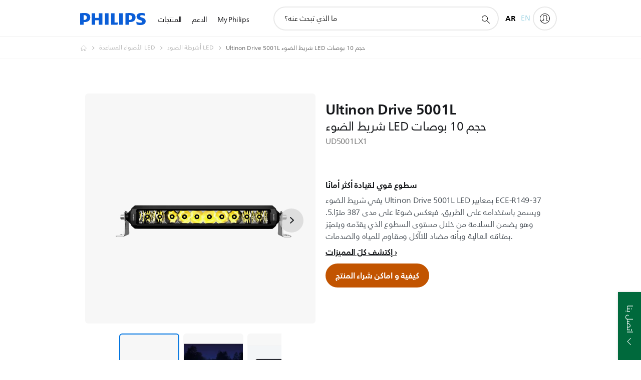

--- FILE ---
content_type: text/html;charset=utf-8
request_url: https://www.philips.ae/ar/c-p/UD5001LX1_10/ultinon-drive-5001l-10-inch-led-lightbar
body_size: 42058
content:
<!DOCTYPE HTML><html lang="ar-ae" dir="ltr" class="no-js non-ie" xmlns:wb="http://open.weibo.com/wb"> <head> <meta charset="utf-8"> <meta name="viewport" content="width=device-width, initial-scale=1"> <script>LUX=function(){function n(){return Date.now?Date.now():+new Date}var r,t=n(),a=window.performance||{},e=a.timing||{activationStart:0,navigationStart:(null===(r=window.LUX)||void 0===r?void 0:r.ns)||t};function i(){return a.now?(r=a.now(),Math.floor(r)):n()-e.navigationStart;var r}(LUX=window.LUX||{}).ac=[],LUX.addData=function(n,r){return LUX.cmd(["addData",n,r])},LUX.cmd=function(n){return LUX.ac.push(n)},LUX.getDebug=function(){return[[t,0,[]]]},LUX.init=function(){return LUX.cmd(["init"])},LUX.mark=function(){for(var n=[],r=0;r<arguments.length;r++)n[r]=arguments[r];if(a.mark)return a.mark.apply(a,n);var t=n[0],e=n[1]||{};void 0===e.startTime&&(e.startTime=i());LUX.cmd(["mark",t,e])},LUX.markLoadTime=function(){return LUX.cmd(["markLoadTime",i()])},LUX.measure=function(){for(var n=[],r=0;r<arguments.length;r++)n[r]=arguments[r];if(a.measure)return a.measure.apply(a,n);var t,e=n[0],o=n[1],u=n[2];t="object"==typeof o?n[1]:{start:o,end:u};t.duration||t.end||(t.end=i());LUX.cmd(["measure",e,t])},LUX.send=function(){return LUX.cmd(["send"])},LUX.ns=t;var o=LUX;return window.LUX_ae=[],window.addEventListener("error",(function(n){window.LUX_ae.push(n)})),o}();</script> <script>!function(){var e=document.cookie.split("; ").find(function(e){return e.startsWith("notice_gdpr_prefs=")});if(e){var t=e.split("=")[1].split(/[,:\s]+/);t.includes("1")&&((n=document.createElement("script")).src="https://cdn.speedcurve.com/js/lux.js?id=33353111",n.async=!0,n.crossOrigin="anonymous",document.head.appendChild(n))}}();</script> <script>LUX.label="Product Detail";</script> <link rel="preconnect" href="https://www.googletagmanager.com"> <link rel="preconnect" href="https://images.philips.com"> <link rel="preconnect" href="https://consent.trustarc.com/"> <link rel="preconnect" href="https://philipselectronicsne.tt.omtrdc.net" crossorigin="use-credentials"> <link rel="preconnect" href="https://www.googleoptimize.com"> <link rel="preload" href="/c-etc/philips/clientlibs/foundation-base/clientlibs-css-rb2014/fonts/neuefrutigerworld-1.20.0-w23/NeueFrutigerWorldW23-Book.woff2" as="font" type="font/woff2" media="(min-width:701px)" crossorigin> <link rel="preload" href="/c-etc/philips/clientlibs/foundation-base/clientlibs-css-rb2014/fonts/neuefrutigerworld-1.20.0-w23/NeueFrutigerWorldW23-Bold.woff2" as="font" type="font/woff2" media="(min-width:701px)" crossorigin> <link rel="preload" href="/c-etc/philips/clientlibs/foundation-base/clientlibs-css-rb2014/fonts/neuefrutigerworld-1.20.0-w23/NeueFrutigerWorldW23-Light.woff2" as="font" type="font/woff2" media="(min-width:701px)" crossorigin> <link rel="preload" href="/c-etc/philips/clientlibs/foundation-base/clientlibs-css-rb2014/fonts/philips-global-icon-font/philips-global-icon-font-v2.8.woff2" as="font" type="font/woff2" crossorigin> <link rel="preload" href="/c-etc/philips/clientlibs/foundation-base/clientlibs-css-rb2014/fonts/philips-global-icon-font/philips-global-icon-font-32-v2.8.woff2" as="font" type="font/woff2" crossorigin> <script> window.dtm=window.dtm || {};
dtm.dnt=false; </script> <title>Ultinon Drive 5001L شريط الضوء LED حجم 10 بوصات UD5001LX1/10 | Philips‎</title> <meta name="description" content=" - يفي شريط الضوء Ultinon Drive 5001L LED بمعايير ECE-R149-37 ويسمح باستخدامه على الطريق، فيعكس ضوءًا على مدى 387 مترًا.5. وهو يضمن السلامة من خلال مستوى السطوع الذي يقدّمه ويتميّز بمتانته العالية وبأنه مضاد للتآكل ومقاوم للمياه والصدمات."> <meta name="keywords" content="الأضواء المساعدة LED أشرطة الضوء LED UD5001LX1/10 شريط الضوء LED حجم 10 بوصات"> <meta name="PHILIPS.CONTEXT.LOCALE" content="ar_ae"> <meta name="PHILIPS.CONTEXT.CM.ENABLE" content="true"><meta name="PS_CARDTYPE" content="generic"> <meta name="PS_CONTENTTYPE_KEY" content="product"> <meta name="PS_CONTENTTYPE" content="منتج"> <meta name="PS_FILTER_CONTENTTYPE" content="المنتجات"> <meta name="PS_CONTENTGROUP" content="المنتجات"> <meta name="PS_TITLE" content="Ultinon Drive 5001L شريط الضوء LED حجم 10 بوصات"> <meta name="PS_SUBTITLE" content=""> <meta name="PS_BODYTEXT" content=" - يفي شريط الضوء Ultinon Drive 5001L LED بمعايير ECE-R149-37 ويسمح باستخدامه على الطريق، فيعكس ضوءًا على مدى 387 مترًا.5. وهو يضمن السلامة من خلال مستوى السطوع الذي يقدّمه ويتميّز بمتانته العالية وبأنه مضاد للتآكل ومقاوم للمياه والصدمات."> <meta name="PS_IMAGE" content="https://images.philips.com/is/image/philipsconsumer/fc9182978ed34cfba526b05e00ce7e88?$pnglarge$"> <meta name="PS_PRODUCT_CONSUMER_STATUS" content="NORMAL"> <meta name="PS_DTN" content="UD5001LX1"> <meta name="PS_QUICKLINK_1_LABEL" content="لمحة عامة"> <meta name="PS_QUICKLINK_1_LINK" content="https://www.philips.ae/ar/c-p/UD5001LX1_10/ultinon-drive-5001l-10-inch-led-lightbar"> <meta name="PS_QUICKLINK_2_LABEL" content="المواصفات"> <meta name="PS_QUICKLINK_2_LINK" content="https://www.philips.ae/ar/c-p/UD5001LX1_10/ultinon-drive-5001l-10-inch-led-lightbar/overview#specifications"> <meta name="PS_QUICKLINK_3_LABEL" content="الدعم"> <meta name="PS_QUICKLINK_3_LINK" content="https://www.philips.ae/ar/c-p/UD5001LX1_10/ultinon-drive-5001l-10-inch-led-lightbar/support#specifications"> <meta name="PS_PRODUCT_RANK" content="95"> <meta name="PS_PRODUCT_GROUP" content="السيارات"> <meta name="PS_PRODUCT_CATEGORY" content="الأضواء المساعدة LED"> <meta name="PS_PRODUCT_SUBCATEGORY" content="أشرطة الضوء LED"> <meta name="PS_PRODUCT_TYPE" content="NORMAL"> <meta name="PS_PRODUCT_VERSIONS" content="يسمح باستخدامه على الطريق ECE R149-37.5| 2500 لومن، طول الشعاع 387 م| ملائم لكل الطرقات، وكل الأحوال الجوية"> <meta name="PS_DATE" content="2021-09-01T00:00:00.000+02:00"> <meta name="PS_PRODUCT_SHOPAVAILABILITY" content="false"> <meta name="PS_PRODUCT_ACCESSORY" content="false"> <meta name="PS_ACCESSORY_CTNS" content=""> <meta name="PS_PRODUCT_SOLD_ON_PHILIPS" content="false"> <meta name="PS_PRODUCT_PROMOTION" content="false"> <meta name="PS_PRODUCT_SHOPDISCOUNT" content="false"> <meta name="PS_SHOP_ENABLED" content="false"> <meta name="PS_PRODUCT_GROUP_ID" content="AUTOMOTIVE_GR"> <meta name="PS_PRODUCT_CATEGORY_ID" content="LED_DRIVING_LIGHTS_CA"> <meta name="PS_PRODUCT_SUBCATEGORY_ID" content="LED_LIGHTBARS_SU"> <meta name="PHILIPS.METRICS.DIVISION" content="CP"> <meta name="PHILIPS.METRICS.SECTION" content="main"> <meta name="PHILIPS.METRICS.COUNTRY" content="ae"> <meta name="PHILIPS.METRICS.LANGUAGE" content="ar"> <meta name="PHILIPS.METRICS.CATALOGTYPE" content="consumer"> <meta name="PHILIPS.METRICS.PRODUCTGROUP" content="automotive"> <meta name="PHILIPS.METRICS.PRODUCTCATEGORY" content="led_driving_lights"> <meta name="PHILIPS.METRICS.PRODUCTSUBCATEGORY" content="led_lightbars"> <meta name="PHILIPS.METRICS.PRODUCTID" content="ud5001lx1_10"> <meta name="PHILIPS.METRICS.PAGENAME" content="ud5001lx1_10:overview"> <meta property="og:title" content="شراء Philips Ultinon Drive 5001L شريط الضوء LED حجم 10 بوصات UD5001LX1/10 شريط الضوء LED حجم 10 بوصات"> <meta property="og:description" content="يفي شريط الضوء Ultinon Drive 5001L LED بمعايير ECE-R149-37 ويسمح باستخدامه على الطريق، فيعكس ضوءًا على مدى 387 مترًا.5. وهو يضمن السلامة من خلال مستوى السطوع الذي يقدّمه ويتميّز بمتانته العالية وبأنه مضاد للتآكل ومقاوم للمياه والصدمات.‎"> <meta property="og:type" content="product"> <meta property="og:url" content="https://www.philips.ae/ar/c-p/UD5001LX1_10/ultinon-drive-5001l-10-inch-led-lightbar"> <meta property="og:site_name" content="Philips"> <meta property="twitter:label2" content="الأضواء المساعدة LED"> <meta property="twitter:data2" content="أشرطة الضوء LED"> <script> window.philips = window.philips || {};



philips.context = {
    sector: 'CP',
    isAuthorMode: 'false',
    
    locale: {
        country: 'ae',
        language: 'ar',
        currency: '',
        code: 'ar_AE'
    },
    productCatalog: {
        ctn: 'ud5001lx1/10',
        catalogType: 'consumer',
        productGroup: 'automotive',
        productCategory: 'led_driving_lights',
        productSubCategory: 'led_lightbars',
        shopEnabled : 'false',
        price: "''",
        
        inStock: '',
    },
     productCatalogId:
    {
        ctn: 'UD5001LX1/10',
        groupId: 'AUTOMOTIVE_GR',
        categoryId: 'LED_DRIVING_LIGHTS_CA',
        subcategoryId: 'LED_LIGHTBARS_SU',
    },
    page: {
        section: 'main',
        pageName: 'ud5001lx1/10:overview',
        pageType: 'product_detail',
        pageSubType: 'overview',
        pageDetail: 'NORMAL',
        tags: '',
        infoType: '',
        trackingGroup: 'D2C-WEB-UPF-Product',
    },
    url: {
        repositoryPath: '/content/B2C/ar_AE/product-catalog/au/led-auxiliary-lights/led-light-bars/UD5001LX1_10',
        findSimilarProductsLink: 'https://www.philips.ae/ar/c-m-au/led-auxiliary-lights/led-light-bars/latest',
        
        personalizationUrl:'https://www.philips.ae/ar/c-p/UD5001LX1_10/ultinon-drive-5001l-10-inch-led-lightbar'
    }
}; </script> <script src="/a1l4rgpa1fx2crzaqh/s3ns3t0g4k288vipw56.js"></script> <script src="/a1l4rgpa1fx2crzaqh/t1l6vgru59xvprnlz0ll.js" defer></script> <link rel="canonical" href="https://www.philips.ae/ar/c-p/UD5001LX1_10/ultinon-drive-5001l-10-inch-led-lightbar"/> <link rel="alternate" href="https://www.philips.ae/c-p/UD5001LX1_10/ultinon-drive-5001l-10-inch-led-lightbar" hreflang="en-ae"/> <link rel="apple-touch-icon" href="/c-etc/philips/clientlibs/foundation-base/clientlibs-css/img/favicon/favicon-hd.png"> <link rel="icon" type="image/svg+xml" href="/c-etc/philips/clientlibs/foundation-base/clientlibs-css/img/favicon/favicon.svg"> <link rel="icon" type="image/png" href="/c-etc/philips/clientlibs/foundation-base/clientlibs-css/img/favicon/favicon-192x192.png" sizes="192x192"> <link rel="icon" type="image/png" href="/c-etc/philips/clientlibs/foundation-base/clientlibs-css/img/favicon/favicon-96x96.png" sizes="96x96"> <link rel="icon" type="image/png" href="/c-etc/philips/clientlibs/foundation-base/clientlibs-css/img/favicon/favicon-32x32.png" sizes="32x32"> <link rel="icon" type="image/png" href="/c-etc/philips/clientlibs/foundation-base/clientlibs-css/img/favicon/favicon-16x16.png" sizes="16x16"> <meta name="msapplication-TileColor" content="#ffffff"> <meta name="msapplication-TileImage" content="/etc/philips/clientlibs/foundation-base/clientlibs-css/img/favicon/favicon-hd.png"> <script id="product-schema" data-shoppub-eop="" data-shop="false" type="application/ld+json"> {"@type":"Product","@context":"http://schema.org/","name":"شريط الضوء LED حجم 10 بوصات","url":"https://www.philips.ae/ar/c-p/UD5001LX1_10/ultinon-drive-5001l-10-inch-led-lightbar","image":["https://images.philips.com/is/image/philipsconsumer/fc9182978ed34cfba526b05e00ce7e88"],"description":"يفي شريط الضوء Ultinon Drive 5001L LED بمعايير ECE-R149-37 ويسمح باستخدامه على الطريق، فيعكس ضوءًا على مدى 387 مترًا.5. وهو يضمن السلامة من خلال مستوى السطوع الذي يقدّمه ويتميّز بمتانته العالية وبأنه مضاد للتآكل ومقاوم للمياه والصدمات.","sku":"UD5001LX1/10","mpn":"UD5001LX1/10","gtin13":"","brand":{"@type":"Thing","name":"Philips"}}</script> <script type="text/javascript"> (function(){(function(l,u,C){var O=[],P=[],f={_version:"3.6.0",_config:{classPrefix:"test-",enableClasses:!0,enableJSClass:!0,usePrefixes:!0},_q:[],on:function(e,t){var n=this;setTimeout(function(){t(n[e])},0)},addTest:function(e,t,n){P.push({name:e,fn:t,options:n})},addAsyncTest:function(e){P.push({name:null,fn:e})}},s=function(){};s.prototype=f,s=new s,s.addTest("svg",!!u.createElementNS&&!!u.createElementNS("http://www.w3.org/2000/svg","svg").createSVGRect),s.addTest("localstorage",function(){var e="modernizr";try{return localStorage.setItem(e,e),localStorage.removeItem(e),!0}catch{return!1}});var w=f._config.usePrefixes?" -webkit- -moz- -o- -ms- ".split(" "):["",""];f._prefixes=w;function v(e,t){return typeof e===t}function F(){var e,t,n,r,i,a,o;for(var p in P)if(P.hasOwnProperty(p)){if(e=[],t=P[p],t.name&&(e.push(t.name.toLowerCase()),t.options&&t.options.aliases&&t.options.aliases.length))for(n=0;n<t.options.aliases.length;n++)e.push(t.options.aliases[n].toLowerCase());for(r=v(t.fn,"function")?t.fn():t.fn,i=0;i<e.length;i++)a=e[i],o=a.split("."),o.length===1?s[o[0]]=r:(s[o[0]]&&!(s[o[0]]instanceof Boolean)&&(s[o[0]]=new Boolean(s[o[0]])),s[o[0]][o[1]]=r),O.push((r?"":"no-")+o.join("-"))}}var g=u.documentElement,_=g.nodeName.toLowerCase()==="svg";function A(e){var t=g.className,n=s._config.classPrefix||"";if(_&&(t=t.baseVal),s._config.enableJSClass){var r=new RegExp("(^|\\s)"+n+"no-js(\\s|$)");t=t.replace(r,"$1"+n+"js$2")}s._config.enableClasses&&(t+=" "+n+e.join(" "+n),_?g.className.baseVal=t:g.className=t)}var j="Moz O ms Webkit",L=f._config.usePrefixes?j.toLowerCase().split(" "):[];f._domPrefixes=L;var T;(function(){var e={}.hasOwnProperty;!v(e,"undefined")&&!v(e.call,"undefined")?T=function(t,n){return e.call(t,n)}:T=function(t,n){return n in t&&v(t.constructor.prototype[n],"undefined")}})(),f._l={},f.on=function(e,t){this._l[e]||(this._l[e]=[]),this._l[e].push(t),s.hasOwnProperty(e)&&setTimeout(function(){s._trigger(e,s[e])},0)},f._trigger=function(e,t){if(this._l[e]){var n=this._l[e];setTimeout(function(){var r,i;for(r=0;r<n.length;r++)i=n[r],i(t)},0),delete this._l[e]}};function q(e,t){if(typeof e=="object")for(var n in e)T(e,n)&&q(n,e[n]);else{e=e.toLowerCase();var r=e.split("."),i=s[r[0]];if(r.length==2&&(i=i[r[1]]),typeof i<"u")return s;t=typeof t=="function"?t():t,r.length==1?s[r[0]]=t:(s[r[0]]&&!(s[r[0]]instanceof Boolean)&&(s[r[0]]=new Boolean(s[r[0]])),s[r[0]][r[1]]=t),A([(t&&t!=!1?"":"no-")+r.join("-")]),s._trigger(e,t)}return s}s._q.push(function(){f.addTest=q});function y(){return typeof u.createElement!="function"?u.createElement(arguments[0]):_?u.createElementNS.call(u,"http://www.w3.org/2000/svg",arguments[0]):u.createElement.apply(u,arguments)}s.addTest("canvas",function(){var e=y("canvas");return!!(e.getContext&&e.getContext("2d"))});var k="CSS"in l&&"supports"in l.CSS,G="supportsCSS"in l;s.addTest("supports",k||G);function J(){var e=u.body;return e||(e=y(_?"svg":"body"),e.fake=!0),e}function z(e,t,n,r){var i="modernizr",a,o,p,c,m=y("div"),d=J();if(parseInt(n,10))for(;n--;)p=y("div"),p.id=r?r[n]:i+(n+1),m.appendChild(p);return a=y("style"),a.type="text/css",a.id="s"+i,(d.fake?d:m).appendChild(a),d.appendChild(m),a.styleSheet?a.styleSheet.cssText=e:a.appendChild(u.createTextNode(e)),m.id=i,d.fake&&(d.style.background="",d.style.overflow="hidden",c=g.style.overflow,g.style.overflow="hidden",g.appendChild(d)),o=t(m,e),d.fake?(d.parentNode.removeChild(d),g.style.overflow=c,g.offsetHeight):m.parentNode.removeChild(m),!!o}var V=function(){var e=l.matchMedia||l.msMatchMedia;return e?function(t){var n=e(t);return n&&n.matches||!1}:function(t){var n=!1;return z("@media "+t+" { #modernizr { position: absolute; } }",function(r){n=(l.getComputedStyle?l.getComputedStyle(r,null):r.currentStyle).position=="absolute"}),n}}();f.mq=V;var X=f.testStyles=z;s.addTest("touchevents",function(){return!!("ontouchstart"in l||l.DocumentTouch&&u instanceof DocumentTouch)});var R=f._config.usePrefixes?j.split(" "):[];f._cssomPrefixes=R;function W(e,t){return!!~(""+e).indexOf(t)}function B(e){return e.replace(/([a-z])-([a-z])/g,function(t,n,r){return n+r.toUpperCase()}).replace(/^-/,"")}var N=function(e){var t=w.length,n=l.CSSRule,r;if(typeof n>"u")return C;if(!e)return!1;if(e=e.replace(/^@/,""),r=e.replace(/-/g,"_").toUpperCase()+"_RULE",r in n)return"@"+e;for(var i=0;i<t;i++){var a=w[i],o=a.toUpperCase()+"_"+r;if(o in n)return"@-"+a.toLowerCase()+"-"+e}return!1};f.atRule=N;function H(e,t){return function(){return e.apply(t,arguments)}}function Z(e,t,n){var r;for(var i in e)if(e[i]in t)return n===!1?e[i]:(r=t[e[i]],v(r,"function")?H(r,n||t):r);return!1}var I={elem:y("modernizr")};s._q.push(function(){delete I.elem});var h={style:I.elem.style};s._q.unshift(function(){delete h.style});function U(e){return e.replace(/([A-Z])/g,function(t,n){return"-"+n.toLowerCase()}).replace(/^ms-/,"-ms-")}function K(e,t,n){var r;if("getComputedStyle"in l){r=getComputedStyle.call(l,e,t);var i=l.console;if(r!==null)n&&(r=r.getPropertyValue(n));else if(i){var a=i.error?"error":"log";i[a].call(i,"getComputedStyle returning null, its possible modernizr test results are inaccurate")}}else r=!t&&e.currentStyle&&e.currentStyle[n];return r}function Q(e,t){var n=e.length;if("CSS"in l&&"supports"in l.CSS){for(;n--;)if(l.CSS.supports(U(e[n]),t))return!0;return!1}else if("CSSSupportsRule"in l){for(var r=[];n--;)r.push("("+U(e[n])+":"+t+")");return r=r.join(" or "),z("@supports ("+r+") { #modernizr { position: absolute; } }",function(i){return K(i,null,"position")=="absolute"})}return C}function D(e,t,n,r){if(r=v(r,"undefined")?!1:r,!v(n,"undefined")){var i=Q(e,n);if(!v(i,"undefined"))return i}for(var a,o,p,c,m,d=["modernizr","tspan","samp"];!h.style&&d.length;)a=!0,h.modElem=y(d.shift()),h.style=h.modElem.style;function E(){a&&(delete h.style,delete h.modElem)}for(p=e.length,o=0;o<p;o++)if(c=e[o],m=h.style[c],W(c,"-")&&(c=B(c)),h.style[c]!==C)if(!r&&!v(n,"undefined")){try{h.style[c]=n}catch{}if(h.style[c]!=m)return E(),t=="pfx"?c:!0}else return E(),t=="pfx"?c:!0;return E(),!1}var Y=f.testProp=function(e,t,n){return D([e],C,t,n)};function x(e,t,n,r,i){var a=e.charAt(0).toUpperCase()+e.slice(1),o=(e+" "+R.join(a+" ")+a).split(" ");return v(t,"string")||v(t,"undefined")?D(o,t,r,i):(o=(e+" "+L.join(a+" ")+a).split(" "),Z(o,t,n))}f.testAllProps=x;function S(e,t,n){return x(e,C,C,t,n)}f.testAllProps=S,s.addTest("flexbox",S("flexBasis","1px",!0)),s.addTest("csstransforms",function(){return navigator.userAgent.indexOf("Android 2.")===-1&&S("transform","scale(1)",!0)}),s.addTest("csstransforms3d",function(){return!!S("perspective","1px",!0)}),s.addTest("csstransitions",S("transition","all",!0)),s.addTest("appearance",S("appearance"));var b=f.prefixed=function(e,t,n){return e.indexOf("@")===0?N(e):(e.indexOf("-")!=-1&&(e=B(e)),t?x(e,t,n):x(e,"pfx"))};s.addTest("fullscreen",!!(b("exitFullscreen",u,!1)||b("cancelFullScreen",u,!1))),s.addTest("objectfit",!!b("objectFit"),{aliases:["object-fit"]}),F(),A(O),delete f.addTest,delete f.addAsyncTest;for(var M=0;M<s._q.length;M++)s._q[M]();l.Modernizr=s})(window,document),window.Modernizr.addTest("correctvh",function(){return!navigator.userAgent.match(/(iPad|iPhone);.*CPU.*OS (6|7)_\d/i)}),window.Modernizr.addTest("touch",function(){return window.Modernizr.touchevents}),window.Modernizr.addTest("ipad",function(){return!!navigator.userAgent.match(/iPad/i)}),window.Modernizr.addTest("iphone",function(){return!!navigator.userAgent.match(/iPhone/i)}),window.Modernizr.addTest("ipod",function(){return!!navigator.userAgent.match(/iPod/i)}),window.Modernizr.addTest("ios",function(){return window.Modernizr.ipad||window.Modernizr.ipod||window.Modernizr.iphone}),function(){var l=document.documentElement,u="no-js";window.Modernizr._config.classPrefix&&l.className.indexOf(u)>-1&&(l.className=l.className.replace(u,window.Modernizr._config.classPrefix+"js"))}(),function(){window.sessionStorage&&window.sessionStorage.getItem("philips.hideRecallBanner")==="true"&&document.documentElement.classList.add("pv-hrb")}()})(); </script><link rel="stylesheet" href="/c-etc/designs/b2c-seamless-theme/clientlibs.260119.css" type="text/css"> <script type="application/json" class="pv-d2c-search__translations"> {"translations":{"d2c-search.more-tab":"الدعم والمزيد","d2c-search.search-empty":"بحث فارغ","d2c-search.sort-by-date-asc":"التاريخ (تصاعدي)","d2c-search.popular-support-topics-title":"مواضيع الدعم","d2c-search.filter-rating-value":"{0} وأكثر","d2c-search.help-banner-title":"ابحث عن منتجات الرعاية الصحية والمستشفيات واحصل على الدعم","d2c-search.suggested-results":"النتائج المقترحة","TBD":"في المخزن","d2c-search.filter-range-max":"الحد الأقصى","d2c-search.sort-by-date-desc":"التاريخ (تنازلي)\n","d2c-search.no-result-for-search":"عذراً! لم يتم العثور على أي نتائج. ","d2c-search.nmore":"المزيد","d2c-search.add-to-cart-btn":"إضافة إلى عربة التسوق","d2c-search.search-results-for":"نتائج البحث عن","d2c-search.overall-rating":"التصنيف الإجمالي","d2c-search.bundle-discount-label":"خصم على الحزمة","d2c-search.recently-viewed-title":"العناصر التي قمت بعرضها مؤخرًا","d2c-search.filter-rating-title":"تصنيف العملاء","d2c-search.submit-search-box":"إرسال البحث","d2c-search.sort-by-size-asc":"الحجم (تصاعدي)\n","d2c-search.filters-title":"عوامل التصفية","d2c-search.sort-by-alphabetical-desc":"أبجدي (تنازلي)\n","d2c-search.sort-by-relevance":"الصلة","d2c-search.filter-price-title":"السعر","d2c-search.help-banner-desc":"الموجات فوق الصوتية، وأجهزة المراقبة، والتصوير، والمزيد","d2c-search.sort-by-newest":"الأحدث","d2c-search.popular-categories-title":"الفئات الشائعة","d2c-search.clear":"مسح","d2c-search.help-suggestions-title":"الاقتراحات","d2c-search.products-tab":"المنتجات","d2c-search-added-to-cart-btn":"تمت الإضافة إلى العربة","d2c-search.refurbishment-label":"التجديد","d2c-search.sort-by-size-desc":"الحجم (تنازلي)\n","d2c-search.search-box-sitewide":"في كل الموقع\n","d2c-search.filter-apply-all":"تطبيق عوامل التصفية","d2c-search.what-look-for":"ما الذي تبحث عنه؟","d2c-search.try-different-search":"يرجى محاولة البحث بطريقة مختلفة.","d2c-search.notify-me-btn":"إعلامي","d2c-search.sort-by-alphabetical-asc":"أبجدي (تصاعدي)\n","d2c-search.sort-by-rating":"التصنيف","test.d2c.search":"test","d2c-search.help-banner-cta-text":"الانتقال إلى Philips.com/healthcare","d2c-search.search-box-label":"البحث في الموقع","d2c-search.filter-range-min":"الحد الأدنى","d2c-search.filter-availability-in-stock":"في المخزن","d2c-search.filter-availability-title":"التوفر","d2c-search.help-suggestions-1":"تأكد من أنك كتبت كل الكلمات بطريقة صحيحة.","d2c-search.help-suggestions-3":"البحث عن اسم المنتج (أي، Airfryer، وSonicare).","d2c-search.help-suggestions-2":"البحث عن رقم المنتج (أي، HD9240/90، وL2BO/00).","d2c-search.added-to-cart-btn":"تمت الإضافة إلى العربة","d2c-search.help-suggestions-4":"جرّب استخدام كلمات رئيسية مختلفة.","d2c-search.filter-clear-all":"مسح عوامل التصفية"}} </script></head> <body class="productdetailspage " style=" " data-country="AE" data-language="ar" data-locale="ar_AE"> <!--<noindex>--> <!-- HEADER SECTION START --> <div class="genericheaderpage basepage page"><div class="header n02v3-header-a n02v3-header component-base"> <header class="p-n02v3 p-layout-row p-n02v3__hamburger--close
     
     
    default pv-padding-block-end--m
     
     p-n02v3__contextual 
     p-n02v3__multilang 
     
     
    p-n02v3--b2c
    p-n02v3--show-search-field
    
     "
        data-n25="false"
        data-n25-mobile="false"
        data-flyout-links="{&quot;howToRegister&quot;:&quot;https://www.philips.ae/ar/myphilips/register-your-product&quot;,&quot;myProducts&quot;:&quot;/ar/myphilips#/my-products&quot;,&quot;registerProduct&quot;:&quot;/ar/myphilips#/register-new-product/search&quot;,&quot;myDashboard&quot;:&quot;/ar/myphilips#/my-home&quot;,&quot;login&quot;:&quot;/ar/myphilips&quot;,&quot;myAccount&quot;:&quot;https://www.philips.ae/ar/myphilips/register-product#tab\u003duser&quot;,&quot;signUp&quot;:&quot;https://www.philips.ae/ar/myphilips/login#tab\u003dsign-up&quot;}"
        data-is-fixed-height="true"
        data-is-stock-indicator = "inherit"
        data-stock-market=""
        data-stock-indicator-api = "https://tools.eurolandir.com/tools/pricefeed/xmlirmultiiso5.aspx?companyid=2522"
        data-shop-site=""> <div class="p-n02v3__top-banner" data-shop-error-message="بسبب الصيانة المجدولة، لا يمكن إجراء عمليات شراء في الوقت الحالي. الرجاء التحقق من جديد بعد بضع ساعات."> <div class="geodetectionbar tc53-geo-detection-bar"> <div class="p-tc53-geo-detection-bar" data-current-page-path='/content/B2C/ar_AE/product-catalog/au/led-auxiliary-lights/led-light-bars/UD5001LX1_10'> <script type="text/x-handlebars-template" data-template="tc53-geo-detection-bar-template"> <div class="p-notification-bar p-navigation" > <span class="p-text p-direction-ltr"> <label class="p-label" >This page is also available in</label> <a  data-track-type="track-conversion" data-track-name="interaction"  data-track-description="link:geo_detection" class="p-anchor-geobar" href="{{url}}">{{urlLinkName}}</a> </span> <button class="p-close p-square p-inverted p-icon-close p-small" aria-label="إغلاق "></button> </div> </script> </div> </div> </div> <div class="p-n02v3__inner"> <div class="p-layout-inner"> <div class="p-n02v3__shape"> <a href='https://www.philips.ae/ar' title="الصفحة الرئيسية" class="p-n02v3__shapelink"> <div class="p-n02v3__shape-wrapper"> <svg width="131" height="24" viewBox="0 0 131 24" fill="none" xmlns="http://www.w3.org/2000/svg"> <path d="M44.4019 0.480751V23.5192H37.3709V14.4601H30.0545V23.5192H23.0235V0.480751H30.0545V9.63756H37.3709V0.480751H44.4019ZM68.8676 18.892V0.480751H61.8366V23.5192H74.5465L75.6056 18.892H68.8601H68.8676ZM56.6385 0.480751H49.6075V23.5192H56.6385V0.480751ZM85.1455 0.480751H78.1145V23.5192H85.1455V0.480751ZM119.82 6.36244C119.82 5.10798 121.074 4.52958 123.095 4.52958C125.311 4.52958 127.715 5.01033 129.36 5.68639L128.781 0.676056C126.948 0.292958 125.311 0 122.329 0C116.65 0 112.789 2.2385 112.789 6.94085C112.789 15.0385 123.771 13.4009 123.771 17.1568C123.771 18.5991 122.712 19.3728 120.113 19.3728C117.799 19.3728 114.238 18.5991 112.12 17.5399L112.894 22.8432C115.012 23.6169 117.904 24 120.218 24C126.092 24 130.907 22.0695 130.907 16.2854C130.907 8.5784 119.827 10.0207 119.827 6.35493L119.82 6.36244ZM110.67 8.77371C110.67 14.6554 106.524 18.0282 99.9812 18.0282H97.4798V23.5192H90.4488V0.480751C92.8601 0.187794 96.2254 0 99.0197 0C106.246 0 110.678 2.31361 110.678 8.77371H110.67ZM103.737 8.87136C103.737 5.97934 102.1 4.34178 98.6291 4.34178C98.2685 4.34178 97.8854 4.34178 97.4723 4.36432V13.8817H98.6291C102.287 13.8817 103.737 11.861 103.737 8.87136ZM20.2291 8.77371C20.2291 14.6554 16.0901 18.0282 9.53991 18.0282H7.0385V23.5192H0V0.480751C2.41127 0.187794 5.77653 0 8.57089 0C15.7972 0 20.2216 2.31361 20.2216 8.77371H20.2291ZM13.2883 8.87136C13.2883 5.97934 11.6507 4.34178 8.18779 4.34178C7.82723 4.34178 7.44413 4.34178 7.03099 4.36432V13.8817H8.18779C11.846 13.8817 13.2883 11.861 13.2883 8.87136Z" fill="#0B5ED7"/> </svg> </div> </a> </div> </div> <nav class="p-n02v3__menu"> <div class="p-n02v3__mobiletopbg" aria-hidden="true"></div> <div class="p-n02v3__mobilebottombg" aria-hidden="true"></div> <div class="p-n02v3__m1bg"> <div class="p-n02v3__mwrap"> <div class="p-n02v3__m1title"></div> <ul class="p-n02v3__m1"> <li class="p-n02v3__mli p-n02v3__products p-m-1
                                
                                "> <a href="#" class="p-n02v3__mlink" data-track-type="track-nav-nena" data-track-compid="n02v3" data-track-navid="header" data-track-navdest="consumer:المنتجات"> <span class="p-n02v3__m1item pv-heading pv-body--s pv-bold">المنتجات</span> </a> <div class="p-n02v3__m2bg p-n02v3__miconbg p-n02v3__m2bg--products p-n02v3__mbg--hidden
                                    p-n02v3__contextual--mgbg"> <div class="p-n02v3__mwrap"> <div class="p-n02v3__mtitle"> <div class="p-n02v3__mback">القائمة الرئيسية</div> <div class="p-n02v3__listtitle "> <div class="p-n02v3__mclose"><button class="p-icon-close" arial-label="القائمة الرئيسية" ></button></div> <div class="pv-heading pv-body--m pv-bold">المنتجات</div> </div> </div> <ul class="p-n02v3__m2 p-n02v3__micon"> <li class="p-n02v3__mli p-m-1-1 p-n02v3__group
                                                        "> <a href="#" class="p-n02v3__mlink" data-track-type="track-nav-nena" data-track-compid="n02v3" data-track-navid="header" data-track-navdest="consumer:المنتجات:الصوتيات_والمرئيات"> <span class="p-icon-sound-and-vision--32 p-n02v3__m2icon"></span> <span class="pv-heading pv-body--s pv-bold p-n02v3__m2text">الصوتيات والمرئيات</span> </a> <div class="p-n02v3__m3bg p-n02v3__mflyout p-n02v3__mbg--hidden
                                                            " data-bg-level="3"> <div class="p-n02v3__mwrap"> <div class="p-n02v3__mtitle p-n02v3__t--col14"> <div class="p-n02v3__mback">القائمة الرئيسية</div> <div class="p-n02v3__listtitle "> <div class="p-n02v3__mclose"><button class="p-icon-close"
                                                                                                        arial-label="القائمة الرئيسية"></button></div> <div class="pv-heading pv-body--m pv-bold">الصوتيات والمرئيات</div> </div> </div> <ul class="p-n02v3__m3 p-n02v3__m--col14"> <li class="p-n02v3__mli p-n02v3__mli--subgroup p-m-1-1-1
                    "> <a href='#' class="p-n02v3__mlink"><span class="pv-heading pv-body--s">تلفزيون والشاشات والفيديو</span></a> <div class="p-n02v3__m4bg
                        " data-bg-level="4"> <div class="p-n02v3__mwrap"> <div class="p-n02v3__mtitle p-n02v3__t--col34"> <div class="p-n02v3__mback">الصوتيات والمرئيات</div> <div class="p-n02v3__listtitle "> <div class="p-n02v3__mclose"><button class="p-icon-close"
                                                                       arial-label="خلف"></button></div> <div class="pv-heading pv-body--m pv-bold">تلفزيون والشاشات والفيديو</div> </div> </div> <ul class="p-n02v3__m4
            p-n02v3__m--col24
            "> <li class="p-n02v3__mli p-n02v3__mli--cat p-m-1-1-1-1
             "> <a target="" href='https://www.philips.ae/ar/c-m-so/tv' class="p-n02v3__mlink p-n02v3__mlink--no-childs" data-track-type="track-nav-nena" data-track-compid="n02v3" data-track-navid="header" data-track-navdest="consumer:المنتجات:so:الصوتيات_والمرئيات:تلفزيون_والشاشات_والفيديو:"> <span class="pv-heading pv-body--s"> تلفزيون </span> </a> </li> <li class="p-n02v3__mli p-n02v3__mli--cat p-m-1-1-1-2
             "> <a target="" href='https://www.philips.ae/ar/c-m-so/monitors' class="p-n02v3__mlink p-n02v3__mlink--no-childs" data-track-type="track-nav-nena" data-track-compid="n02v3" data-track-navid="header" data-track-navdest="consumer:المنتجات:so:الصوتيات_والمرئيات:تلفزيون_والشاشات_والفيديو:"> <span class="pv-heading pv-body--s"> الشاشات </span> </a> </li> <li class="p-n02v3__mli p-n02v3__mli--cat p-m-1-1-1-3
             "> <a target="" href='https://www.philips.ae/ar/c-m-so/media-players' class="p-n02v3__mlink p-n02v3__mlink--no-childs" data-track-type="track-nav-nena" data-track-compid="n02v3" data-track-navid="header" data-track-navdest="consumer:المنتجات:so:الصوتيات_والمرئيات:تلفزيون_والشاشات_والفيديو:"> <span class="pv-heading pv-body--s"> مشغلات الوسائط </span> </a> </li> </ul> </div> </div> </li> <li class="p-n02v3__mli p-n02v3__mli--subgroup p-m-1-1-2
                    "> <a href='#' class="p-n02v3__mlink"><span class="pv-heading pv-body--s">الصوت</span></a> <div class="p-n02v3__m4bg
                        " data-bg-level="4"> <div class="p-n02v3__mwrap"> <div class="p-n02v3__mtitle p-n02v3__t--col34"> <div class="p-n02v3__mback">الصوتيات والمرئيات</div> <div class="p-n02v3__listtitle "> <div class="p-n02v3__mclose"><button class="p-icon-close"
                                                                       arial-label="خلف"></button></div> <div class="pv-heading pv-body--m pv-bold">الصوت</div> </div> </div> <ul class="p-n02v3__m4
            p-n02v3__m--col24
            "> <li class="p-n02v3__mli p-n02v3__mli--cat p-m-1-1-2-1
             "> <a target="" href='https://www.philips.ae/ar/c-m-so/home-audio' class="p-n02v3__mlink p-n02v3__mlink--no-childs" data-track-type="track-nav-nena" data-track-compid="n02v3" data-track-navid="header" data-track-navdest="consumer:المنتجات:so:الصوتيات_والمرئيات:الصوت:"> <span class="pv-heading pv-body--s"> صوت منزلي </span> </a> </li> <li class="p-n02v3__mli p-n02v3__mli--cat p-m-1-1-2-2
             "> <a target="" href='https://www.philips.ae/ar/c-m-so/soundbars-home-theatre' class="p-n02v3__mlink p-n02v3__mlink--no-childs" data-track-type="track-nav-nena" data-track-compid="n02v3" data-track-navid="header" data-track-navdest="consumer:المنتجات:so:الصوتيات_والمرئيات:الصوت:soundbars-and-home-theatre-nav"> <span class="pv-heading pv-body--s"> مكبرات الصوت العمودية والمسرح المنزلي </span> </a> </li> <li class="p-n02v3__mli p-n02v3__mli--cat p-m-1-1-2-3
             "> <a target="" href='https://www.philips.ae/ar/c-m-so/headphones' class="p-n02v3__mlink p-n02v3__mlink--no-childs" data-track-type="track-nav-nena" data-track-compid="n02v3" data-track-navid="header" data-track-navdest="consumer:المنتجات:so:الصوتيات_والمرئيات:الصوت:"> <span class="pv-heading pv-body--s"> سمّاعات رأس </span> </a> </li> <li class="p-n02v3__mli p-n02v3__mli--cat p-m-1-1-2-4
             "> <a target="" href='https://www.philips.ae/ar/c-m-so/party-speakers' class="p-n02v3__mlink p-n02v3__mlink--no-childs" data-track-type="track-nav-nena" data-track-compid="n02v3" data-track-navid="header" data-track-navdest="consumer:المنتجات:so:الصوتيات_والمرئيات:الصوت:party-speaker-nav"> <span class="pv-heading pv-body--s"> متحدث الحفلة </span> </a> </li> </ul> </div> </div> </li> <li class="p-n02v3__mli p-n02v3__mli--subgroup p-m-1-1-3
                    "> <a href='#' class="p-n02v3__mlink"><span class="pv-heading pv-body--s">اتصال</span></a> <div class="p-n02v3__m4bg
                        " data-bg-level="4"> <div class="p-n02v3__mwrap"> <div class="p-n02v3__mtitle p-n02v3__t--col34"> <div class="p-n02v3__mback">الصوتيات والمرئيات</div> <div class="p-n02v3__listtitle "> <div class="p-n02v3__mclose"><button class="p-icon-close"
                                                                       arial-label="خلف"></button></div> <div class="pv-heading pv-body--m pv-bold">اتصال</div> </div> </div> <ul class="p-n02v3__m4
            p-n02v3__m--col24
            "> <li class="p-n02v3__mli p-n02v3__mli--cat p-m-1-1-3-1
             "> <a target="" href='https://www.philips.ae/ar/c-m-so/mobile-tablets' class="p-n02v3__mlink p-n02v3__mlink--no-childs" data-track-type="track-nav-nena" data-track-compid="n02v3" data-track-navid="header" data-track-navdest="consumer:المنتجات:so:الصوتيات_والمرئيات:اتصال:"> <span class="pv-heading pv-body--s"> أجهزة محمولة وأجهزة كمبيوتر لوحي </span> </a> </li> </ul> </div> </div> </li> <li class="p-n02v3__mli p-n02v3__mli--subgroup p-m-1-1-4
                    "> <a href='#' class="p-n02v3__mlink"><span class="pv-heading pv-body--s">الملحقات</span></a> <div class="p-n02v3__m4bg
                        " data-bg-level="4"> <div class="p-n02v3__mwrap"> <div class="p-n02v3__mtitle p-n02v3__t--col34"> <div class="p-n02v3__mback">الصوتيات والمرئيات</div> <div class="p-n02v3__listtitle "> <div class="p-n02v3__mclose"><button class="p-icon-close"
                                                                       arial-label="خلف"></button></div> <div class="pv-heading pv-body--m pv-bold">الملحقات</div> </div> </div> <ul class="p-n02v3__m4
            p-n02v3__m--col24
            "> <li class="p-n02v3__mli p-n02v3__mli--cat p-m-1-1-4-1
             "> <a target="" href='https://www.philips.ae/ar/c-m-so/cables-connectivity' class="p-n02v3__mlink p-n02v3__mlink--no-childs" data-track-type="track-nav-nena" data-track-compid="n02v3" data-track-navid="header" data-track-navdest="consumer:المنتجات:so:الصوتيات_والمرئيات:الملحقات:"> <span class="pv-heading pv-body--s"> الكبلات والاتصال </span> </a> </li> <li class="p-n02v3__mli p-n02v3__mli--cat p-m-1-1-4-2
             "> <a target="" href='https://www.philips.ae/ar/c-m-so/power-solutions' class="p-n02v3__mlink p-n02v3__mlink--no-childs" data-track-type="track-nav-nena" data-track-compid="n02v3" data-track-navid="header" data-track-navdest="consumer:المنتجات:so:الصوتيات_والمرئيات:الملحقات:"> <span class="pv-heading pv-body--s"> حلول الطاقة </span> </a> </li> <li class="p-n02v3__mli p-n02v3__mli--cat p-m-1-1-4-3
             "> <a target="" href='https://www.philips.ae/ar/c-m-so/mobile-accessories' class="p-n02v3__mlink p-n02v3__mlink--no-childs" data-track-type="track-nav-nena" data-track-compid="n02v3" data-track-navid="header" data-track-navdest="consumer:المنتجات:so:الصوتيات_والمرئيات:الملحقات:"> <span class="pv-heading pv-body--s"> ملحقات الأجهزة المحمولة </span> </a> </li> <li class="p-n02v3__mli p-n02v3__mli--cat p-m-1-1-4-4
             "> <a target="" href='https://www.philips.ae/ar/c-m-so/computer-accessories' class="p-n02v3__mlink p-n02v3__mlink--no-childs" data-track-type="track-nav-nena" data-track-compid="n02v3" data-track-navid="header" data-track-navdest="consumer:المنتجات:so:الصوتيات_والمرئيات:الملحقات:"> <span class="pv-heading pv-body--s"> ملحقات الكمبيوتر </span> </a> </li> </ul> </div> </div> </li> </ul> </div> </div> </li> <li class="p-n02v3__mli p-m-1-2 p-n02v3__group
                                                        "> <a href="#" class="p-n02v3__mlink" data-track-type="track-nav-nena" data-track-compid="n02v3" data-track-navid="header" data-track-navdest="consumer:المنتجات:العناية_الشخصية"> <span class="p-icon-personalcare--32 p-n02v3__m2icon"></span> <span class="pv-heading pv-body--s pv-bold p-n02v3__m2text">العناية الشخصية</span> </a> <div class="p-n02v3__m3bg p-n02v3__mflyout p-n02v3__mbg--hidden
                                                            " data-bg-level="3"> <div class="p-n02v3__mwrap"> <div class="p-n02v3__mtitle p-n02v3__t--col14"> <div class="p-n02v3__mback">القائمة الرئيسية</div> <div class="p-n02v3__listtitle "> <div class="p-n02v3__mclose"><button class="p-icon-close"
                                                                                                        arial-label="القائمة الرئيسية"></button></div> <div class="pv-heading pv-body--m pv-bold">العناية الشخصية</div> </div> </div> <ul class="p-n02v3__m3 p-n02v3__m--col14"> <li class="p-n02v3__mli p-n02v3__mli--subgroup p-m-1-2-1
                    "> <a href='#' class="p-n02v3__mlink"><span class="pv-heading pv-body--s">منتجات للرجال</span></a> <div class="p-n02v3__m4bg
                        " data-bg-level="4"> <div class="p-n02v3__mwrap"> <div class="p-n02v3__mtitle p-n02v3__t--col34"> <div class="p-n02v3__mback">العناية الشخصية</div> <div class="p-n02v3__listtitle "> <div class="p-n02v3__mclose"><button class="p-icon-close"
                                                                       arial-label="خلف"></button></div> <div class="pv-heading pv-body--m pv-bold">منتجات للرجال</div> </div> </div> <ul class="p-n02v3__m4
            p-n02v3__m--col24
            "> <li class="p-n02v3__mli p-n02v3__mli--cat p-m-1-2-1-1
             "> <a target="" href='https://www.philips.ae/ar/c-m-pe/face-shavers' class="p-n02v3__mlink p-n02v3__mlink--no-childs" data-track-type="track-nav-nena" data-track-compid="n02v3" data-track-navid="header" data-track-navdest="consumer:المنتجات:pe:العناية_الشخصية:منتجات_للرجال:"> <span class="pv-heading pv-body--s"> آلات حلاقة كهربائية للرجال </span> </a> </li> <li class="p-n02v3__mli p-n02v3__mli--cat p-m-1-2-1-2
             "> <a target="" href='https://www.philips.ae/ar/c-m-pe/oneblade-trim-edge-and-shave/oneblade-original' class="p-n02v3__mlink p-n02v3__mlink--no-childs" data-track-type="track-nav-nena" data-track-compid="n02v3" data-track-navid="header" data-track-navdest="consumer:المنتجات:pe:العناية_الشخصية:منتجات_للرجال:oneblade-nav"> <span class="pv-heading pv-body--s"> OneBlade - تشذيب وحلاقة وتحديد الحواف </span> </a> </li> <li class="p-n02v3__mli p-n02v3__mli--cat p-m-1-2-1-3
             "> <a target="" href='https://www.philips.ae/ar/c-m-pe/multigroomers' class="p-n02v3__mlink p-n02v3__mlink--no-childs" data-track-type="track-nav-nena" data-track-compid="n02v3" data-track-navid="header" data-track-navdest="consumer:المنتجات:pe:العناية_الشخصية:منتجات_للرجال:multigroom-nav"> <span class="pv-heading pv-body--s"> أدوات متعددة الإستخدام </span> </a> </li> <li class="p-n02v3__mli p-n02v3__mli--cat p-m-1-2-1-4
             "> <a target="" href='https://www.philips.ae/ar/c-m-pe/face-stylers-and-grooming-kits/beard-trimmer-series-5000' class="p-n02v3__mlink p-n02v3__mlink--no-childs" data-track-type="track-nav-nena" data-track-compid="n02v3" data-track-navid="header" data-track-navdest="consumer:المنتجات:pe:العناية_الشخصية:منتجات_للرجال:beard-trimmer-nav"> <span class="pv-heading pv-body--s"> تشذيب اللحية </span> </a> </li> <li class="p-n02v3__mli p-n02v3__mli--cat p-m-1-2-1-5
             "> <a target="" href='https://www.philips.ae/ar/c-m-pe/hair-clippers/series-5000' class="p-n02v3__mlink p-n02v3__mlink--no-childs" data-track-type="track-nav-nena" data-track-compid="n02v3" data-track-navid="header" data-track-navdest="consumer:المنتجات:pe:العناية_الشخصية:منتجات_للرجال:hair-clipper-nav"> <span class="pv-heading pv-body--s"> قص الشعر </span> </a> </li> <li class="p-n02v3__mli p-n02v3__mli--cat p-m-1-2-1-6
             "> <a target="" href='https://www.philips.ae/ar/c-m-pe/body-groomers' class="p-n02v3__mlink p-n02v3__mlink--no-childs" data-track-type="track-nav-nena" data-track-compid="n02v3" data-track-navid="header" data-track-navdest="consumer:المنتجات:pe:العناية_الشخصية:منتجات_للرجال:"> <span class="pv-heading pv-body--s"> أدوات تشذيب شعر الجسم | Philips </span> </a> </li> <li class="p-n02v3__mli p-n02v3__mli--cat p-m-1-2-1-7
             "> <a target="" href='https://www.philips.ae/ar/c-m-pe/face-stylers-and-grooming-kits/nose-trimmer' class="p-n02v3__mlink p-n02v3__mlink--no-childs" data-track-type="track-nav-nena" data-track-compid="n02v3" data-track-navid="header" data-track-navdest="consumer:المنتجات:pe:العناية_الشخصية:منتجات_للرجال:nose-trim-nav"> <span class="pv-heading pv-body--s"> تشذيب شعر الأنف والأذن </span> </a> </li> <li class="p-n02v3__mli p-n02v3__mli--cat p-m-1-2-1-8
             "> <a target="" href='https://www.philips.ae/ar/c-m-pe/accessories-and-replacements' class="p-n02v3__mlink p-n02v3__mlink--no-childs" data-track-type="track-nav-nena" data-track-compid="n02v3" data-track-navid="header" data-track-navdest="consumer:المنتجات:pe:العناية_الشخصية:منتجات_للرجال:"> <span class="pv-heading pv-body--s"> أكسسوارات وقطع بديلة </span> </a> </li> </ul> </div> </div> </li> <li class="p-n02v3__mli p-n02v3__mli--subgroup p-m-1-2-2
                    "> <a href='#' class="p-n02v3__mlink"><span class="pv-heading pv-body--s">منتجات للنساء</span></a> <div class="p-n02v3__m4bg
                        " data-bg-level="4"> <div class="p-n02v3__mwrap"> <div class="p-n02v3__mtitle p-n02v3__t--col34"> <div class="p-n02v3__mback">العناية الشخصية</div> <div class="p-n02v3__listtitle "> <div class="p-n02v3__mclose"><button class="p-icon-close"
                                                                       arial-label="خلف"></button></div> <div class="pv-heading pv-body--m pv-bold">منتجات للنساء</div> </div> </div> <ul class="p-n02v3__m4
            p-n02v3__m--col24
            "> <li class="p-n02v3__mli p-n02v3__mli--cat p-m-1-2-2-1
             "> <a target="" href='https://www.philips.ae/ar/c-m-pe/hair-removal/lumea-ipl' class="p-n02v3__mlink p-n02v3__mlink--no-childs" data-track-type="track-nav-nena" data-track-compid="n02v3" data-track-navid="header" data-track-navdest="consumer:المنتجات:pe:العناية_الشخصية:منتجات_للنساء:lumea-nav"> <span class="pv-heading pv-body--s"> إكتشفي فيليبس لوميا </span> </a> </li> <li class="p-n02v3__mli p-n02v3__mli--cat p-m-1-2-2-2
             "> <a target="" href='https://www.philips.ae/ar/c-m-pe/hair-removal' class="p-n02v3__mlink p-n02v3__mlink--no-childs" data-track-type="track-nav-nena" data-track-compid="n02v3" data-track-navid="header" data-track-navdest="consumer:المنتجات:pe:العناية_الشخصية:منتجات_للنساء:"> <span class="pv-heading pv-body--s"> إزالة الشعر للمرأة </span> </a> </li> <li class="p-n02v3__mli p-n02v3__mli--cat p-m-1-2-2-3
             "> <a target="" href='https://www.philips.ae/ar/c-m-pe/haircare' class="p-n02v3__mlink p-n02v3__mlink--no-childs" data-track-type="track-nav-nena" data-track-compid="n02v3" data-track-navid="header" data-track-navdest="consumer:المنتجات:pe:العناية_الشخصية:منتجات_للنساء:"> <span class="pv-heading pv-body--s"> العناية بالشعر </span> </a> </li> </ul> </div> </div> </li> <li class="p-n02v3__mli p-n02v3__mli--subgroup p-m-1-2-3
                    "> <a href='#' class="p-n02v3__mlink"><span class="pv-heading pv-body--s">العناية بصحة الفم</span></a> <div class="p-n02v3__m4bg
                        " data-bg-level="4"> <div class="p-n02v3__mwrap"> <div class="p-n02v3__mtitle p-n02v3__t--col34"> <div class="p-n02v3__mback">العناية الشخصية</div> <div class="p-n02v3__listtitle "> <div class="p-n02v3__mclose"><button class="p-icon-close"
                                                                       arial-label="خلف"></button></div> <div class="pv-heading pv-body--m pv-bold">العناية بصحة الفم</div> </div> </div> <ul class="p-n02v3__m4
            p-n02v3__m--col24
            "> <li class="p-n02v3__mli p-n02v3__mli--cat p-m-1-2-3-1
             "> <a target="" href='https://www.philips.ae/ar/c-e/philips-one.html' class="p-n02v3__mlink p-n02v3__mlink--no-childs" data-track-type="track-nav-nena" data-track-compid="n02v3" data-track-navid="header" data-track-navdest="consumer:المنتجات:pe:العناية_الشخصية:العناية_بصحة_الفم:philips-one-nav"> <span class="pv-heading pv-body--s"> فيليبس وان </span> </a> </li> <li class="p-n02v3__mli p-n02v3__mli--cat p-m-1-2-3-2
             "> <a target="" href='https://www.philips.ae/ar/c-m-pe/ohc-platform' class="p-n02v3__mlink p-n02v3__mlink--no-childs" data-track-type="track-nav-nena" data-track-compid="n02v3" data-track-navid="header" data-track-navdest="consumer:المنتجات:pe:العناية_الشخصية:العناية_بصحة_الفم:ohc-platform-nav"> <span class="pv-heading pv-body--s"> حلول العناية بصحة الفم </span> </a> </li> <li class="p-n02v3__mli p-n02v3__mli--cat p-m-1-2-3-3
             "> <a target="" href='https://www.philips.ae/ar/c-m-pe/electric-toothbrushes' class="p-n02v3__mlink p-n02v3__mlink--no-childs" data-track-type="track-nav-nena" data-track-compid="n02v3" data-track-navid="header" data-track-navdest="consumer:المنتجات:pe:العناية_الشخصية:العناية_بصحة_الفم:"> <span class="pv-heading pv-body--s"> فراشي الأسنان الكهربائية </span> </a> </li> <li class="p-n02v3__mli p-n02v3__mli--cat p-m-1-2-3-4
             "> <a target="" href='https://www.philips.ae/ar/c-m-pe/toothbrush-heads' class="p-n02v3__mlink p-n02v3__mlink--no-childs" data-track-type="track-nav-nena" data-track-compid="n02v3" data-track-navid="header" data-track-navdest="consumer:المنتجات:pe:العناية_الشخصية:العناية_بصحة_الفم:"> <span class="pv-heading pv-body--s"> رؤوس فرشاة الأسنان </span> </a> </li> <li class="p-n02v3__mli p-n02v3__mli--cat p-m-1-2-3-5
             "> <a target="" href='https://www.philips.ae/ar/c-m-pe/teeth-whitening' class="p-n02v3__mlink p-n02v3__mlink--no-childs" data-track-type="track-nav-nena" data-track-compid="n02v3" data-track-navid="header" data-track-navdest="consumer:المنتجات:pe:العناية_الشخصية:العناية_بصحة_الفم:"> <span class="pv-heading pv-body--s"> تبييض الأسنان </span> </a> </li> <li class="p-n02v3__mli p-n02v3__mli--cat p-m-1-2-3-6
             "> <a target="" href='https://www.philips.ae/ar/c-m-pe/power-flosser' class="p-n02v3__mlink p-n02v3__mlink--no-childs" data-track-type="track-nav-nena" data-track-compid="n02v3" data-track-navid="header" data-track-navdest="consumer:المنتجات:pe:العناية_الشخصية:العناية_بصحة_الفم:power-flosser-nav"> <span class="pv-heading pv-body--s"> Power Flosser </span> </a> </li> </ul> </div> </div> </li> </ul> </div> </div> </li> <li class="p-n02v3__mli p-m-1-3 p-n02v3__group
                                                        "> <a href="#" class="p-n02v3__mlink" data-track-type="track-nav-nena" data-track-compid="n02v3" data-track-navid="header" data-track-navdest="consumer:المنتجات:العناية_بالأم_والطفل"> <span class="p-icon-mcc--32 p-n02v3__m2icon"></span> <span class="pv-heading pv-body--s pv-bold p-n02v3__m2text">العناية بالأم والطفل</span> </a> <div class="p-n02v3__m3bg p-n02v3__mflyout p-n02v3__mbg--hidden
                                                            " data-bg-level="3"> <div class="p-n02v3__mwrap"> <div class="p-n02v3__mtitle p-n02v3__t--col14"> <div class="p-n02v3__mback">القائمة الرئيسية</div> <div class="p-n02v3__listtitle "> <div class="p-n02v3__mclose"><button class="p-icon-close"
                                                                                                        arial-label="القائمة الرئيسية"></button></div> <div class="pv-heading pv-body--m pv-bold">العناية بالأم والطفل</div> </div> </div> <ul class="p-n02v3__m3
            p-n02v3__m--col14
            "> <li class="p-n02v3__mli p-n02v3__mli--cat p-m-1-3-1
             "> <a target="" href='https://www.philips.ae/ar/c-m-mo/baby-bottles-teats' class="p-n02v3__mlink p-n02v3__mlink--no-childs" data-track-type="track-nav-nena" data-track-compid="n02v3" data-track-navid="header" data-track-navdest="::mo:العناية_بالأم_والطفل:baby-bottles-teats"> <span class="pv-heading pv-body--s"> حلمات رضّاعات الأطفال Natural Response المضادة للمغص </span> </a> </li> <li class="p-n02v3__mli p-n02v3__mli--cat p-m-1-3-2
             "> <a target="" href='https://www.philips.ae/ar/c-m-mo/pacifiers' class="p-n02v3__mlink p-n02v3__mlink--no-childs" data-track-type="track-nav-nena" data-track-compid="n02v3" data-track-navid="header" data-track-navdest="::mo:العناية_بالأم_والطفل:pacifiers"> <span class="pv-heading pv-body--s"> اللهّايات </span> </a> </li> <li class="p-n02v3__mli p-n02v3__mli--cat p-m-1-3-3
             "> <a target="" href='https://www.philips.ae/ar/c-m-mo/breast-pumps-care' class="p-n02v3__mlink p-n02v3__mlink--no-childs" data-track-type="track-nav-nena" data-track-compid="n02v3" data-track-navid="header" data-track-navdest="::mo:العناية_بالأم_والطفل:breast-pumps-care"> <span class="pv-heading pv-body--s"> شافطات حليب الأم والعناية بالثدي </span> </a> </li> <li class="p-n02v3__mli p-n02v3__mli--cat p-m-1-3-4
             "> <a target="" href='https://www.philips.ae/ar/c-m-mo/baby-bottles-nipples' class="p-n02v3__mlink p-n02v3__mlink--no-childs" data-track-type="track-nav-nena" data-track-compid="n02v3" data-track-navid="header" data-track-navdest="::mo:العناية_بالأم_والطفل:baby-bottles-nipples"> <span class="pv-heading pv-body--s"> رضّاعات وحلمات للأطفال </span> </a> </li> <li class="p-n02v3__mli p-n02v3__mli--cat p-m-1-3-5
             "> <a target="" href='https://www.philips.ae/ar/c-m-mo/toddler-sippy-cups' class="p-n02v3__mlink p-n02v3__mlink--no-childs" data-track-type="track-nav-nena" data-track-compid="n02v3" data-track-navid="header" data-track-navdest="::mo:العناية_بالأم_والطفل:toddler-sippy-cups"> <span class="pv-heading pv-body--s"> أكواب الشرب المخصصة للصغار </span> </a> </li> <li class="p-n02v3__mli p-n02v3__mli--cat p-m-1-3-6
             "> <a target="" href='https://www.philips.ae/ar/c-m-mo/food-makers-tableware' class="p-n02v3__mlink p-n02v3__mlink--no-childs" data-track-type="track-nav-nena" data-track-compid="n02v3" data-track-navid="header" data-track-navdest="::mo:العناية_بالأم_والطفل:food-makers-tableware"> <span class="pv-heading pv-body--s"> أجهزة تحضير الطعام وأدوات المائدة </span> </a> </li> <li class="p-n02v3__mli p-n02v3__mli--cat p-m-1-3-7
             "> <a target="" href='https://www.philips.ae/ar/c-m-mo/baby-monitors-thermometers' class="p-n02v3__mlink p-n02v3__mlink--no-childs" data-track-type="track-nav-nena" data-track-compid="n02v3" data-track-navid="header" data-track-navdest="::mo:العناية_بالأم_والطفل:baby-monitors-thermometers"> <span class="pv-heading pv-body--s"> أجهزة المراقبة وموازين الحرارة للأطفال </span> </a> </li> <li class="p-n02v3__mli p-n02v3__mli--cat p-m-1-3-8
             "> <a target="" href='https://www.philips.ae/ar/c-m-mo/starter-baby-gift-sets' class="p-n02v3__mlink p-n02v3__mlink--no-childs" data-track-type="track-nav-nena" data-track-compid="n02v3" data-track-navid="header" data-track-navdest="::mo:العناية_بالأم_والطفل:starter-baby-gift-sets"> <span class="pv-heading pv-body--s"> مجموعات الهدايا ومستلزمات الأطفال في المراحل الأولى </span> </a> </li> <li class="p-n02v3__mli p-n02v3__mli--cat p-m-1-3-9
             "> <a target="" href='https://www.philips.ae/ar/c-m-mo/skincare' class="p-n02v3__mlink p-n02v3__mlink--no-childs" data-track-type="track-nav-nena" data-track-compid="n02v3" data-track-navid="header" data-track-navdest="::mo:العناية_بالأم_والطفل:skincare"> <span class="pv-heading pv-body--s"> العناية بالجلد </span> </a> </li> <li class="p-n02v3__mli p-n02v3__mli--cat p-m-1-3-10
             "> <a target="" href='https://www.philips.ae/ar/c-m-mo/large-items0' class="p-n02v3__mlink p-n02v3__mlink--no-childs" data-track-type="track-nav-nena" data-track-compid="n02v3" data-track-navid="header" data-track-navdest="::mo:العناية_بالأم_والطفل:large-items0"> <span class="pv-heading pv-body--s"> أغراض كبيرة </span> </a> </li> <li class="p-n02v3__mli p-n02v3__mli--cat p-m-1-3-11
             "> <a target="" href='https://www.philips.ae/ar/c-m-mo/baby-bottles' class="p-n02v3__mlink p-n02v3__mlink--no-childs" data-track-type="track-nav-nena" data-track-compid="n02v3" data-track-navid="header" data-track-navdest="::mo:العناية_بالأم_والطفل:baby-bottles"> <span class="pv-heading pv-body--s"> رضّاعات الأطفال Natural Response المضادة للمغص </span> </a> </li> <li class="p-n02v3__mli p-n02v3__mli--cat p-m-1-3-12
             "> <a target="" href='https://www.philips.ae/ar/c-m-mo/voyager-banners' class="p-n02v3__mlink p-n02v3__mlink--no-childs" data-track-type="track-nav-nena" data-track-compid="n02v3" data-track-navid="header" data-track-navdest="::mo:العناية_بالأم_والطفل:voyager-banners"> <span class="pv-heading pv-body--s"> voyager-banners </span> </a> </li> <li class="p-n02v3__mli p-n02v3__mli--cat p-m-1-3-13
             "> <a target="" href='https://www.philips.ae/ar/c-m-mo/bottle-warmers-sterilizers' class="p-n02v3__mlink p-n02v3__mlink--no-childs" data-track-type="track-nav-nena" data-track-compid="n02v3" data-track-navid="header" data-track-navdest="::mo:العناية_بالأم_والطفل:bottle-warmers-sterilizers"> <span class="pv-heading pv-body--s"> أجهزة تسخين الرضّاعات وتعقيمها </span> </a> </li> </ul> </div> </div> </li> <li class="p-n02v3__mli p-m-1-4 p-n02v3__group
                                                        "> <a href="#" class="p-n02v3__mlink" data-track-type="track-nav-nena" data-track-compid="n02v3" data-track-navid="header" data-track-navdest="consumer:المنتجات:أدوات_منزلية"> <span class="p-icon-household--32 p-n02v3__m2icon"></span> <span class="pv-heading pv-body--s pv-bold p-n02v3__m2text">أدوات منزلية</span> </a> <div class="p-n02v3__m3bg p-n02v3__mflyout p-n02v3__mbg--hidden
                                                            " data-bg-level="3"> <div class="p-n02v3__mwrap"> <div class="p-n02v3__mtitle p-n02v3__t--col14"> <div class="p-n02v3__mback">القائمة الرئيسية</div> <div class="p-n02v3__listtitle "> <div class="p-n02v3__mclose"><button class="p-icon-close"
                                                                                                        arial-label="القائمة الرئيسية"></button></div> <div class="pv-heading pv-body--m pv-bold">أدوات منزلية</div> </div> </div> <ul class="p-n02v3__m3 p-n02v3__m--col14"> <li class="p-n02v3__mli p-n02v3__mli--subgroup p-m-1-4-1
                    "> <a href='#' class="p-n02v3__mlink"><span class="pv-heading pv-body--s">أدوات المطبخ</span></a> <div class="p-n02v3__m4bg
                        " data-bg-level="4"> <div class="p-n02v3__mwrap"> <div class="p-n02v3__mtitle p-n02v3__t--col34"> <div class="p-n02v3__mback">أدوات منزلية</div> <div class="p-n02v3__listtitle "> <div class="p-n02v3__mclose"><button class="p-icon-close"
                                                                       arial-label="خلف"></button></div> <div class="pv-heading pv-body--m pv-bold">أدوات المطبخ</div> </div> </div> <ul class="p-n02v3__m4
            p-n02v3__m--col24
            "> <li class="p-n02v3__mli p-n02v3__mli--cat p-m-1-4-1-1
             "> <a target="" href='https://www.philips.ae/ar/c-m-ho/cooking' class="p-n02v3__mlink p-n02v3__mlink--no-childs" data-track-type="track-nav-nena" data-track-compid="n02v3" data-track-navid="header" data-track-navdest="consumer:المنتجات:ho:أدوات_منزلية:أدوات_المطبخ:cooking-nav"> <span class="pv-heading pv-body--s"> أدوات الطهي </span> </a> </li> <li class="p-n02v3__mli p-n02v3__mli--cat p-m-1-4-1-2
             "> <a target="" href='https://www.philips.ae/ar/c-m-ho/cooking/airfryer' class="p-n02v3__mlink p-n02v3__mlink--no-childs" data-track-type="track-nav-nena" data-track-compid="n02v3" data-track-navid="header" data-track-navdest="consumer:المنتجات:ho:أدوات_منزلية:أدوات_المطبخ:airfyer-nav"> <span class="pv-heading pv-body--s"> قلايات هوائية – Airfryers </span> </a> </li> <li class="p-n02v3__mli p-n02v3__mli--cat p-m-1-4-1-3
             "> <a target="" href='https://www.philips.ae/ar/c-m-ho/cooking-accessories/airfryer-accessories/latest#filters=AIR_FRYER_ACC_SU' class="p-n02v3__mlink p-n02v3__mlink--no-childs" data-track-type="track-nav-nena" data-track-compid="n02v3" data-track-navid="header" data-track-navdest="consumer:المنتجات:ho:أدوات_منزلية:أدوات_المطبخ:airfyer-acc-nav"> <span class="pv-heading pv-body--s"> أكسسوارات للـAirfryers </span> </a> </li> <li class="p-n02v3__mli p-n02v3__mli--cat p-m-1-4-1-4
             "> <a target="" href='https://www.philips.ae/ar/c-e/ho/cooking/all-in-one-cooker-3000.html' class="p-n02v3__mlink p-n02v3__mlink--no-childs" data-track-type="track-nav-nena" data-track-compid="n02v3" data-track-navid="header" data-track-navdest="consumer:المنتجات:ho:أدوات_منزلية:أدوات_المطبخ:all-in-one-cooker-3000-nav"> <span class="pv-heading pv-body--s"> جهاز الطهي المتكامل </span> </a> </li> <li class="p-n02v3__mli p-n02v3__mli--cat p-m-1-4-1-5
             "> <a target="" href='https://www.philips.ae/ar/c-e/ho/cooking/kitchen-machine-series-7000.html' class="p-n02v3__mlink p-n02v3__mlink--no-childs" data-track-type="track-nav-nena" data-track-compid="n02v3" data-track-navid="header" data-track-navdest="consumer:المنتجات:ho:أدوات_منزلية:أدوات_المطبخ:kitchen-machine-series-7000-nav"> <span class="pv-heading pv-body--s"> جهاز المطبخ </span> </a> </li> <li class="p-n02v3__mli p-n02v3__mli--cat p-m-1-4-1-6
             "> <a target="" href='https://www.philips.ae/ar/c-m-ho/food-preparation/blender' class="p-n02v3__mlink p-n02v3__mlink--no-childs" data-track-type="track-nav-nena" data-track-compid="n02v3" data-track-navid="header" data-track-navdest="consumer:المنتجات:ho:أدوات_منزلية:أدوات_المطبخ:blenders-nav"> <span class="pv-heading pv-body--s"> خلاطات </span> </a> </li> <li class="p-n02v3__mli p-n02v3__mli--cat p-m-1-4-1-7
             "> <a target="" href='https://www.philips.ae/ar/c-m-ho/food-preparation/latest#filters=HAND_BLENDERS_SU3%2CCHOPPERS_SU2' class="p-n02v3__mlink p-n02v3__mlink--no-childs" data-track-type="track-nav-nena" data-track-compid="n02v3" data-track-navid="header" data-track-navdest="consumer:المنتجات:ho:أدوات_منزلية:أدوات_المطبخ:hand-blenders-nav"> <span class="pv-heading pv-body--s"> خلاطات محمولة باليد ومفرمة </span> </a> </li> <li class="p-n02v3__mli p-n02v3__mli--cat p-m-1-4-1-8
             "> <a target="" href='https://www.philips.ae/ar/c-m-ho/food-preparation/latest#filters=FOOD_PROCESSORS_SU2' class="p-n02v3__mlink p-n02v3__mlink--no-childs" data-track-type="track-nav-nena" data-track-compid="n02v3" data-track-navid="header" data-track-navdest="consumer:المنتجات:ho:أدوات_منزلية:أدوات_المطبخ:food-processor-nav"> <span class="pv-heading pv-body--s"> أجهزة تحضير الطعام </span> </a> </li> <li class="p-n02v3__mli p-n02v3__mli--cat p-m-1-4-1-9
             "> <a target="" href='https://www.philips.ae/ar/c-m-ho/kettles/kettle/latest#filters=KETTLES_SU' class="p-n02v3__mlink p-n02v3__mlink--no-childs" data-track-type="track-nav-nena" data-track-compid="n02v3" data-track-navid="header" data-track-navdest="consumer:المنتجات:ho:أدوات_منزلية:أدوات_المطبخ:kettles-nav"> <span class="pv-heading pv-body--s"> غلايات </span> </a> </li> <li class="p-n02v3__mli p-n02v3__mli--cat p-m-1-4-1-10
             "> <a target="" href='https://www.philips.ae/ar/c-m-ho/cooking/toaster/latest#filters=TOASTERS_SU2' class="p-n02v3__mlink p-n02v3__mlink--no-childs" data-track-type="track-nav-nena" data-track-compid="n02v3" data-track-navid="header" data-track-navdest="consumer:المنتجات:ho:أدوات_منزلية:أدوات_المطبخ:toasters-nav"> <span class="pv-heading pv-body--s"> آلات تحميص الخبز </span> </a> </li> <li class="p-n02v3__mli p-n02v3__mli--cat p-m-1-4-1-11
             "> <a target="" href='https://www.philips.ae/ar/c-m-ho/philips-chef/recipe-overview-page' class="p-n02v3__mlink p-n02v3__mlink--no-childs" data-track-type="track-nav-nena" data-track-compid="n02v3" data-track-navid="header" data-track-navdest="consumer:المنتجات:ho:أدوات_منزلية:أدوات_المطبخ:recipe-nav"> <span class="pv-heading pv-body--s"> وصفات </span> </a> </li> <li class="p-n02v3__mli p-n02v3__mli--cat p-m-1-4-1-12
             "> <a target="" href='https://www.philips.ae/ar/c-e/ho/homeid-app.html' class="p-n02v3__mlink p-n02v3__mlink--no-childs" data-track-type="track-nav-nena" data-track-compid="n02v3" data-track-navid="header" data-track-navdest="consumer:المنتجات:ho:أدوات_منزلية:أدوات_المطبخ:homeid-app-nav"> <span class="pv-heading pv-body--s"> تطبيق HomeID </span> </a> </li> <li class="p-n02v3__mli p-n02v3__mli--cat p-m-1-4-1-13
             "> <a target="" href='https://alghandielectronics.com/categories/philips/philips-kitchen-appliances-accessories-airfryer' class="p-n02v3__mlink p-n02v3__mlink--no-childs" data-track-type="track-nav-nena" data-track-compid="n02v3" data-track-navid="header" data-track-navdest="consumer:المنتجات:ho:أدوات_منزلية:أدوات_المطبخ:kitchen-replacement-parts-nav"> <span class="pv-heading pv-body--s"> قطع غيار أدوات المطبخ </span> </a> </li> </ul> </div> </div> </li> <li class="p-n02v3__mli p-n02v3__mli--subgroup p-m-1-4-2
                    "> <a href='#' class="p-n02v3__mlink"><span class="pv-heading pv-body--s">القهوة</span></a> <div class="p-n02v3__m4bg
                        " data-bg-level="4"> <div class="p-n02v3__mwrap"> <div class="p-n02v3__mtitle p-n02v3__t--col34"> <div class="p-n02v3__mback">أدوات منزلية</div> <div class="p-n02v3__listtitle "> <div class="p-n02v3__mclose"><button class="p-icon-close"
                                                                       arial-label="خلف"></button></div> <div class="pv-heading pv-body--m pv-bold">القهوة</div> </div> </div> <ul class="p-n02v3__m4
            p-n02v3__m--col24
            "> <li class="p-n02v3__mli p-n02v3__mli--cat p-m-1-4-2-1
             "> <a target="" href='https://www.philips.ae/ar/c-m-ho/coffee/bean-to-cup-coffee-machine' class="p-n02v3__mlink p-n02v3__mlink--no-childs" data-track-type="track-nav-nena" data-track-compid="n02v3" data-track-navid="header" data-track-navdest="consumer:المنتجات:ho:أدوات_منزلية:القهوة:coffee-nav"> <span class="pv-heading pv-body--s"> آلات تحضير الاسبريسو </span> </a> </li> <li class="p-n02v3__mli p-n02v3__mli--cat p-m-1-4-2-2
             "> <a target="" href='https://www.philips.ae/ar/c-m-ho/coffee/drip-filter-coffee-machines' class="p-n02v3__mlink p-n02v3__mlink--no-childs" data-track-type="track-nav-nena" data-track-compid="n02v3" data-track-navid="header" data-track-navdest="consumer:المنتجات:ho:أدوات_منزلية:القهوة:drip-filter-coffee-nav"> <span class="pv-heading pv-body--s"> آلة تحضير القهوة بالتقطير </span> </a> </li> <li class="p-n02v3__mli p-n02v3__mli--cat p-m-1-4-2-3
             "> <a target="" href='https://www.philips.ae/ar/c-p/HDA150_62/-' class="p-n02v3__mlink p-n02v3__mlink--no-childs" data-track-type="track-nav-nena" data-track-compid="n02v3" data-track-navid="header" data-track-navdest="consumer:المنتجات:ho:أدوات_منزلية:القهوة:kettle-nav"> <span class="pv-heading pv-body--s"> آلة تحضير القهوة التركية </span> </a> </li> <li class="p-n02v3__mli p-n02v3__mli--cat p-m-1-4-2-4
             "> <a target="" href='https://www.philips.ae/ar/c-m-ho/coffee/coffee-maker-accessories-and-parts/latest#filters=COFFEE_MAKER_ACCESSORIES_SU2' class="p-n02v3__mlink p-n02v3__mlink--no-childs" data-track-type="track-nav-nena" data-track-compid="n02v3" data-track-navid="header" data-track-navdest="consumer:المنتجات:ho:أدوات_منزلية:القهوة:coffee-maker-acc-nav"> <span class="pv-heading pv-body--s"> أكسسوارات الصيانة </span> </a> </li> <li class="p-n02v3__mli p-n02v3__mli--cat p-m-1-4-2-5
             "> <a target="" href='https://alghandielectronics.com/subcategories/philips/part-and-accessories/coffee-machine-accessories' class="p-n02v3__mlink p-n02v3__mlink--no-childs" data-track-type="track-nav-nena" data-track-compid="n02v3" data-track-navid="header" data-track-navdest="consumer:المنتجات:ho:أدوات_منزلية:القهوة:coffee-replacement-parts-nav"> <span class="pv-heading pv-body--s"> قطع غيار آلات تحضير القهوة </span> </a> </li> </ul> </div> </div> </li> <li class="p-n02v3__mli p-n02v3__mli--subgroup p-m-1-4-3
                    "> <a href='#' class="p-n02v3__mlink"><span class="pv-heading pv-body--s">العناية بالملابس</span></a> <div class="p-n02v3__m4bg
                        " data-bg-level="4"> <div class="p-n02v3__mwrap"> <div class="p-n02v3__mtitle p-n02v3__t--col34"> <div class="p-n02v3__mback">أدوات منزلية</div> <div class="p-n02v3__listtitle "> <div class="p-n02v3__mclose"><button class="p-icon-close"
                                                                       arial-label="خلف"></button></div> <div class="pv-heading pv-body--m pv-bold">العناية بالملابس</div> </div> </div> <ul class="p-n02v3__m4
            p-n02v3__m--col24
            "> <li class="p-n02v3__mli p-n02v3__mli--cat p-m-1-4-3-1
             "> <a target="" href='https://www.philips.ae/ar/c-m-ho/ironing/garment-steamer' class="p-n02v3__mlink p-n02v3__mlink--no-childs" data-track-type="track-nav-nena" data-track-compid="n02v3" data-track-navid="header" data-track-navdest="consumer:المنتجات:ho:أدوات_منزلية:العناية_بالملابس:garment-steamers-nav"> <span class="pv-heading pv-body--s"> أجهزة الكي المتكاملة والأجهزة العمودية </span> </a> </li> <li class="p-n02v3__mli p-n02v3__mli--cat p-m-1-4-3-2
             "> <a target="" href='https://www.philips.ae/ar/c-e/ho/ironing/handheld-steamer-5000' class="p-n02v3__mlink p-n02v3__mlink--no-childs" data-track-type="track-nav-nena" data-track-compid="n02v3" data-track-navid="header" data-track-navdest="consumer:المنتجات:ho:أدوات_منزلية:العناية_بالملابس:handheld-steamer-nav"> <span class="pv-heading pv-body--s"> أجهزة الكي بالبخار المحمولة باليد </span> </a> </li> <li class="p-n02v3__mli p-n02v3__mli--cat p-m-1-4-3-3
             "> <a target="" href='https://www.philips.ae/ar/c-e/ho/ironing/azur-8000-series.html' class="p-n02v3__mlink p-n02v3__mlink--no-childs" data-track-type="track-nav-nena" data-track-compid="n02v3" data-track-navid="header" data-track-navdest="consumer:المنتجات:ho:أدوات_منزلية:العناية_بالملابس:iron-azur-nav"> <span class="pv-heading pv-body--s"> أجهزة الكي البخارية </span> </a> </li> <li class="p-n02v3__mli p-n02v3__mli--cat p-m-1-4-3-4
             "> <a target="" href='https://www.philips.ae/ar/c-e/ho/ironing/steam-generator-irons/perfectcare-6000-series.html' class="p-n02v3__mlink p-n02v3__mlink--no-childs" data-track-type="track-nav-nena" data-track-compid="n02v3" data-track-navid="header" data-track-navdest="consumer:المنتجات:ho:أدوات_منزلية:العناية_بالملابس:system-iron-nav"> <span class="pv-heading pv-body--s"> أجهزة الكي المولدة للبخار </span> </a> </li> <li class="p-n02v3__mli p-n02v3__mli--cat p-m-1-4-3-5
             "> <a target="" href='https://www.philips.ae/ar/c-p/GCA1000_60/sneaker-cleaner' class="p-n02v3__mlink p-n02v3__mlink--no-childs" data-track-type="track-nav-nena" data-track-compid="n02v3" data-track-navid="header" data-track-navdest="consumer:المنتجات:ho:أدوات_منزلية:العناية_بالملابس:sneaker-cleaner-nav"> <span class="pv-heading pv-body--s"> منظّف الأحذية الرياضية </span> </a> </li> <li class="p-n02v3__mli p-n02v3__mli--cat p-m-1-4-3-6
             "> <a target="" href='https://www.philips.ae/ar/c-m-ho/ironing/steam-iron/latest#filters=IRONING_ACCESSORIES_SU2' class="p-n02v3__mlink p-n02v3__mlink--no-childs" data-track-type="track-nav-nena" data-track-compid="n02v3" data-track-navid="header" data-track-navdest="consumer:المنتجات:ho:أدوات_منزلية:العناية_بالملابس:ironing-accessories-nav"> <span class="pv-heading pv-body--s"> أكسسوارات </span> </a> </li> <li class="p-n02v3__mli p-n02v3__mli--cat p-m-1-4-3-7
             "> <a target="" href='https://alghandielectronics.com/subcategories/philips/part-and-accessories/garment-care-accessories' class="p-n02v3__mlink p-n02v3__mlink--no-childs" data-track-type="track-nav-nena" data-track-compid="n02v3" data-track-navid="header" data-track-navdest="consumer:المنتجات:ho:أدوات_منزلية:العناية_بالملابس:garment-care-replacement-parts-nav"> <span class="pv-heading pv-body--s"> قطع غيار أجهزة العناية بالملابس </span> </a> </li> </ul> </div> </div> </li> <li class="p-n02v3__mli p-n02v3__mli--subgroup p-m-1-4-4
                    "> <a href='#' class="p-n02v3__mlink"><span class="pv-heading pv-body--s">العناية بالأرضيات</span></a> <div class="p-n02v3__m4bg
                        " data-bg-level="4"> <div class="p-n02v3__mwrap"> <div class="p-n02v3__mtitle p-n02v3__t--col34"> <div class="p-n02v3__mback">أدوات منزلية</div> <div class="p-n02v3__listtitle "> <div class="p-n02v3__mclose"><button class="p-icon-close"
                                                                       arial-label="خلف"></button></div> <div class="pv-heading pv-body--m pv-bold">العناية بالأرضيات</div> </div> </div> <ul class="p-n02v3__m4
            p-n02v3__m--col24
            "> <li class="p-n02v3__mli p-n02v3__mli--cat p-m-1-4-4-1
             "> <a target="" href='https://www.philips.ae/ar/c-m-ho/vacuum-cleaners-mops/vacuum-and-mop-robots' class="p-n02v3__mlink p-n02v3__mlink--no-childs" data-track-type="track-nav-nena" data-track-compid="n02v3" data-track-navid="header" data-track-navdest="consumer:المنتجات:ho:أدوات_منزلية:العناية_بالأرضيات:homerunrobot-nav"> <span class="pv-heading pv-body--s"> روبوتات HomeRun </span> </a> </li> <li class="p-n02v3__mli p-n02v3__mli--cat p-m-1-4-4-2
             "> <a target="" href='https://www.philips.ae/ar/c-m-ho/vacuum-cleaners-mops/stick-vacuum-cleaner' class="p-n02v3__mlink p-n02v3__mlink--no-childs" data-track-type="track-nav-nena" data-track-compid="n02v3" data-track-navid="header" data-track-navdest="consumer:المنتجات:ho:أدوات_منزلية:العناية_بالأرضيات:stick-vacuum-cleaners-nav"> <span class="pv-heading pv-body--s"> مكانس كهربائية مع عصا </span> </a> </li> <li class="p-n02v3__mli p-n02v3__mli--cat p-m-1-4-4-3
             "> <a target="" href='https://www.philips.ae/ar/c-m-ho/vacuum-cleaners-mops/bagless-vacuum-cleaner/latest#filters=BAGLESS_VACUUM_CLEANERS_SU' class="p-n02v3__mlink p-n02v3__mlink--no-childs" data-track-type="track-nav-nena" data-track-compid="n02v3" data-track-navid="header" data-track-navdest="consumer:المنتجات:ho:أدوات_منزلية:العناية_بالأرضيات:bagless-vacuum-cleaners-nav"> <span class="pv-heading pv-body--s"> مكانس كهربائية بدون كيس </span> </a> </li> <li class="p-n02v3__mli p-n02v3__mli--cat p-m-1-4-4-4
             "> <a target="" href='https://www.philips.ae/ar/c-m-ho/vacuum-cleaner-mop-accessories/latest#' class="p-n02v3__mlink p-n02v3__mlink--no-childs" data-track-type="track-nav-nena" data-track-compid="n02v3" data-track-navid="header" data-track-navdest="consumer:المنتجات:ho:أدوات_منزلية:العناية_بالأرضيات:vacuum-cleaners-mop-acc-nav"> <span class="pv-heading pv-body--s"> أكسسوارات </span> </a> </li> <li class="p-n02v3__mli p-n02v3__mli--cat p-m-1-4-4-5
             "> <a target="" href='https://alghandielectronics.com/subcategories/philips/part-and-accessories/philips-vacuum-cleaner-robot-accessories-s-bag-nozzles' class="p-n02v3__mlink p-n02v3__mlink--no-childs" data-track-type="track-nav-nena" data-track-compid="n02v3" data-track-navid="header" data-track-navdest="consumer:المنتجات:ho:أدوات_منزلية:العناية_بالأرضيات:vacuum-cleaners-replacement-parts-nav"> <span class="pv-heading pv-body--s"> قطع غيار أجهزة العناية بالأرضيات </span> </a> </li> </ul> </div> </div> </li> <li class="p-n02v3__mli p-n02v3__mli--subgroup p-m-1-4-5
                    "> <a href='#' class="p-n02v3__mlink"><span class="pv-heading pv-body--s">العناية بالهواء</span></a> <div class="p-n02v3__m4bg
                        " data-bg-level="4"> <div class="p-n02v3__mwrap"> <div class="p-n02v3__mtitle p-n02v3__t--col34"> <div class="p-n02v3__mback">أدوات منزلية</div> <div class="p-n02v3__listtitle "> <div class="p-n02v3__mclose"><button class="p-icon-close"
                                                                       arial-label="خلف"></button></div> <div class="pv-heading pv-body--m pv-bold">العناية بالهواء</div> </div> </div> <ul class="p-n02v3__m4
            p-n02v3__m--col24
            "> <li class="p-n02v3__mli p-n02v3__mli--cat p-m-1-4-5-1
             "> <a target="" href='https://www.philips.ae/ar/c-m-ho/air-purifier-and-air-humidifier/air-purifier' class="p-n02v3__mlink p-n02v3__mlink--no-childs" data-track-type="track-nav-nena" data-track-compid="n02v3" data-track-navid="header" data-track-navdest="consumer:المنتجات:ho:أدوات_منزلية:العناية_بالهواء:air-filters-nav"> <span class="pv-heading pv-body--s"> أجهزة تنقية الهواء </span> </a> </li> <li class="p-n02v3__mli p-n02v3__mli--cat p-m-1-4-5-2
             "> <a target="" href='https://www.philips.ae/ar/c-e/ho/air-purifier-and-air-humidifier/air-performer-series-8000.html' class="p-n02v3__mlink p-n02v3__mlink--no-childs" data-track-type="track-nav-nena" data-track-compid="n02v3" data-track-navid="header" data-track-navdest="consumer:المنتجات:ho:أدوات_منزلية:العناية_بالهواء:air-performer-series-8000-nav"> <span class="pv-heading pv-body--s"> جهاز تنقية الهواء ومروحة وجهاز تدفئة 3 في 1 </span> </a> </li> <li class="p-n02v3__mli p-n02v3__mli--cat p-m-1-4-5-3
             "> <a target="" href='https://www.philips.ae/ar/c-e/ho/air-purifier-and-air-humidifier/air-performer-series-7000.html' class="p-n02v3__mlink p-n02v3__mlink--no-childs" data-track-type="track-nav-nena" data-track-compid="n02v3" data-track-navid="header" data-track-navdest="consumer:المنتجات:ho:أدوات_منزلية:العناية_بالهواء:air-performer-series-7000-nav"> <span class="pv-heading pv-body--s"> جهاز تنقية الهواء ومروحة 2 في 1 </span> </a> </li> <li class="p-n02v3__mli p-n02v3__mli--cat p-m-1-4-5-4
             "> <a target="" href='https://www.philips.ae/ar/c-m-ho/air-purifier-and-air-humidifier/2-in-1-air-purifier-and-humidifier/latest#filters=AIR_COMBI_SU' class="p-n02v3__mlink p-n02v3__mlink--no-childs" data-track-type="track-nav-nena" data-track-compid="n02v3" data-track-navid="header" data-track-navdest="consumer:المنتجات:ho:أدوات_منزلية:العناية_بالهواء:air-combi-nav"> <span class="pv-heading pv-body--s"> جهاز تنقية وترطيب الهواء 2 في 1 </span> </a> </li> <li class="p-n02v3__mli p-n02v3__mli--cat p-m-1-4-5-5
             "> <a target="" href='https://www.philips.ae/ar/c-m-ho/air-purifier-and-air-humidifier/humidifier/latest#filters=AIR_HUMIDIFIERS_SU' class="p-n02v3__mlink p-n02v3__mlink--no-childs" data-track-type="track-nav-nena" data-track-compid="n02v3" data-track-navid="header" data-track-navdest="consumer:المنتجات:ho:أدوات_منزلية:العناية_بالهواء:air-humidifier-nav"> <span class="pv-heading pv-body--s"> جهاز ترطيب الهواء </span> </a> </li> <li class="p-n02v3__mli p-n02v3__mli--cat p-m-1-4-5-6
             "> <a target="" href='https://www.philips.ae/ar/c-m-ho/air-purifier-and-air-humidifier/fans' class="p-n02v3__mlink p-n02v3__mlink--no-childs" data-track-type="track-nav-nena" data-track-compid="n02v3" data-track-navid="header" data-track-navdest="consumer:المنتجات:ho:أدوات_منزلية:العناية_بالهواء:cooling-fans-nav"> <span class="pv-heading pv-body--s"> مراوح التبريد </span> </a> </li> <li class="p-n02v3__mli p-n02v3__mli--cat p-m-1-4-5-7
             "> <a target="" href='https://www.philips.ae/ar/c-m-ho/air-coolers-and-heaters/portable-air-heaters/latest#filters=PORTABLE_AIR_HEATERS_SU' class="p-n02v3__mlink p-n02v3__mlink--no-childs" data-track-type="track-nav-nena" data-track-compid="n02v3" data-track-navid="header" data-track-navdest="consumer:المنتجات:ho:أدوات_منزلية:العناية_بالهواء:portable-air-heater-nav"> <span class="pv-heading pv-body--s"> جهاز تدفئة الهواء </span> </a> </li> <li class="p-n02v3__mli p-n02v3__mli--cat p-m-1-4-5-8
             "> <a target="" href='https://www.philips.ae/ar/c-m-ho/air-purifier-and-air-humidifier/filters-and-accessories' class="p-n02v3__mlink p-n02v3__mlink--no-childs" data-track-type="track-nav-nena" data-track-compid="n02v3" data-track-navid="header" data-track-navdest="consumer:المنتجات:ho:أدوات_منزلية:العناية_بالهواء:ap-filters-nav"> <span class="pv-heading pv-body--s"> فلاتر </span> </a> </li> <li class="p-n02v3__mli p-n02v3__mli--cat p-m-1-4-5-9
             "> <a target="" href='https://alghandielectronics.com/subcategories/philips/part-and-accessories/philips-air-purifier-accessories' class="p-n02v3__mlink p-n02v3__mlink--no-childs" data-track-type="track-nav-nena" data-track-compid="n02v3" data-track-navid="header" data-track-navdest="consumer:المنتجات:ho:أدوات_منزلية:العناية_بالهواء:air-replacement-parts-nav"> <span class="pv-heading pv-body--s"> قطع غيار أجهزة تنقية الهواء </span> </a> </li> </ul> </div> </div> </li> <li class="p-n02v3__mli p-n02v3__mli--subgroup p-m-1-4-6
                    "> <a href='#' class="p-n02v3__mlink"><span class="pv-heading pv-body--s">العناية بالمياه</span></a> <div class="p-n02v3__m4bg
                        " data-bg-level="4"> <div class="p-n02v3__mwrap"> <div class="p-n02v3__mtitle p-n02v3__t--col34"> <div class="p-n02v3__mback">أدوات منزلية</div> <div class="p-n02v3__listtitle "> <div class="p-n02v3__mclose"><button class="p-icon-close"
                                                                       arial-label="خلف"></button></div> <div class="pv-heading pv-body--m pv-bold">العناية بالمياه</div> </div> </div> <ul class="p-n02v3__m4
            p-n02v3__m--col24
            "> <li class="p-n02v3__mli p-n02v3__mli--cat p-m-1-4-6-1
             "> <a target="" href='https://www.philips.ae/ar/c-m-ho/water-drinking-solutions/latest' class="p-n02v3__mlink p-n02v3__mlink--no-childs" data-track-type="track-nav-nena" data-track-compid="n02v3" data-track-navid="header" data-track-navdest="consumer:المنتجات:ho:أدوات_منزلية:العناية_بالمياه:wate-care-nav"> <span class="pv-heading pv-body--s"> حلول شرب المياه </span> </a> </li> </ul> </div> </div> </li> <li class="p-n02v3__mli p-n02v3__mli--subgroup p-m-1-4-7
                    "> <a href='#' class="p-n02v3__mlink"><span class="pv-heading pv-body--s">حماية ذكية</span></a> <div class="p-n02v3__m4bg
                        " data-bg-level="4"> <div class="p-n02v3__mwrap"> <div class="p-n02v3__mtitle p-n02v3__t--col34"> <div class="p-n02v3__mback">أدوات منزلية</div> <div class="p-n02v3__listtitle "> <div class="p-n02v3__mclose"><button class="p-icon-close"
                                                                       arial-label="خلف"></button></div> <div class="pv-heading pv-body--m pv-bold">حماية ذكية</div> </div> </div> <ul class="p-n02v3__m4
            p-n02v3__m--col24
            "> <li class="p-n02v3__mli p-n02v3__mli--cat p-m-1-4-7-1
             "> <a target="" href='https://www.philips.ae/ar/c-m-ho/smart-security/smart-locks/latest#filters=SMART_LOCKS_SU' class="p-n02v3__mlink p-n02v3__mlink--no-childs" data-track-type="track-nav-nena" data-track-compid="n02v3" data-track-navid="header" data-track-navdest="consumer:المنتجات:ho:أدوات_منزلية:حماية_ذكية:smart-locks-nav"> <span class="pv-heading pv-body--s"> أقفال ذكية </span> </a> </li> </ul> </div> </div> </li> </ul> </div> </div> </li> <li class="p-n02v3__mli p-m-1-6 p-n02v3__group
                                                        p-n02v3__contextual--mgliactive"> <a href="#" class="p-n02v3__mlink" data-track-type="track-nav-nena" data-track-compid="n02v3" data-track-navid="header" data-track-navdest="consumer:المنتجات:السيارات"> <span class="p-icon-car--32 p-n02v3__m2icon"></span> <span class="pv-heading pv-body--s pv-bold p-n02v3__m2text">السيارات</span> </a> <div class="p-n02v3__m3bg p-n02v3__mflyout p-n02v3__mbg--hidden
                                                            p-n02v3__contextual--mbg" data-bg-level="3"> <div class="p-n02v3__mwrap"> <div class="p-n02v3__mtitle p-n02v3__t--col14"> <div class="p-n02v3__mback">القائمة الرئيسية</div> <div class="p-n02v3__listtitle "> <div class="p-n02v3__mclose"><button class="p-icon-close"
                                                                                                        arial-label="القائمة الرئيسية"></button></div> <div class="pv-heading pv-body--m pv-bold">السيارات</div> </div> </div> <ul class="p-n02v3__m3 p-n02v3__m--col14"> <li class="p-n02v3__mli p-n02v3__mli--subgroup p-m-1-6-1
                    "> <a href='#' class="p-n02v3__mlink"><span class="pv-heading pv-body--s">مكتشف اللمبة</span></a> <div class="p-n02v3__m4bg
                        " data-bg-level="4"> <div class="p-n02v3__mwrap"> <div class="p-n02v3__mtitle p-n02v3__t--col34"> <div class="p-n02v3__mback">السيارات</div> <div class="p-n02v3__listtitle "> <div class="p-n02v3__mclose"><button class="p-icon-close"
                                                                       arial-label="خلف"></button></div> <div class="pv-heading pv-body--m pv-bold">مكتشف اللمبة</div> </div> </div> <ul class="p-n02v3__m4
            p-n02v3__m--col24
            "> <li class="p-n02v3__mli p-n02v3__mli--cat p-m-1-6-1-1
             "> <a target="" href='https://www.philips.ae/ar/c-m-au/car-lights/latest' class="p-n02v3__mlink p-n02v3__mlink--no-childs" data-track-type="track-nav-nena" data-track-compid="n02v3" data-track-navid="header" data-track-navdest="consumer:المنتجات:au:السيارات:مكتشف_اللمبة:all-car-lights"> <span class="pv-heading pv-body--s"> الكل مصابيح السيارة </span> </a> </li> </ul> </div> </div> </li> <li class="p-n02v3__mli p-n02v3__mli--subgroup p-m-1-6-2
                    "> <a href='#' class="p-n02v3__mlink"><span class="pv-heading pv-body--s">LED التحديثية </span></a> <div class="p-n02v3__m4bg
                        " data-bg-level="4"> <div class="p-n02v3__mwrap"> <div class="p-n02v3__mtitle p-n02v3__t--col34"> <div class="p-n02v3__mback">السيارات</div> <div class="p-n02v3__listtitle "> <div class="p-n02v3__mclose"><button class="p-icon-close"
                                                                       arial-label="خلف"></button></div> <div class="pv-heading pv-body--m pv-bold">LED التحديثية </div> </div> </div> <ul class="p-n02v3__m4
            p-n02v3__m--col24
            "> <li class="p-n02v3__mli p-n02v3__mli--cat p-m-1-6-2-1
             "> <a target="" href='https://www.philips.ae/ar/c-e/au/car-lights/headlights/led-bulbs.html' class="p-n02v3__mlink p-n02v3__mlink--no-childs" data-track-type="track-nav-nena" data-track-compid="n02v3" data-track-navid="header" data-track-navdest="consumer:المنتجات:au:السيارات:led_التحديثية_:led-bulbs-nav"> <span class="pv-heading pv-body--s"> LED المصابيح الأمامية </span> </a> </li> <li class="p-n02v3__mli p-n02v3__mli--cat p-m-1-6-2-2
             "> <a target="" href='https://www.philips.ae/ar/c-e/au/car-lights/led-signaling-lighting.html' class="p-n02v3__mlink p-n02v3__mlink--no-childs" data-track-type="track-nav-nena" data-track-compid="n02v3" data-track-navid="header" data-track-navdest="consumer:المنتجات:au:السيارات:led_التحديثية_:led-signaling-nav"> <span class="pv-heading pv-body--s"> LED لمبات إشارات </span> </a> </li> </ul> </div> </div> </li> <li class="p-n02v3__mli p-n02v3__mli--subgroup p-m-1-6-3
                    "> <a href='#' class="p-n02v3__mlink"><span class="pv-heading pv-body--s">أضواء السيارة</span></a> <div class="p-n02v3__m4bg
                        " data-bg-level="4"> <div class="p-n02v3__mwrap"> <div class="p-n02v3__mtitle p-n02v3__t--col34"> <div class="p-n02v3__mback">السيارات</div> <div class="p-n02v3__listtitle "> <div class="p-n02v3__mclose"><button class="p-icon-close"
                                                                       arial-label="خلف"></button></div> <div class="pv-heading pv-body--m pv-bold">أضواء السيارة</div> </div> </div> <ul class="p-n02v3__m4
            p-n02v3__m--col24
            "> <li class="p-n02v3__mli p-n02v3__mli--cat p-m-1-6-3-1
             "> <a target="" href='https://www.philips.ae/ar/c-m-au/car-lights' class="p-n02v3__mlink p-n02v3__mlink--no-childs" data-track-type="track-nav-nena" data-track-compid="n02v3" data-track-navid="header" data-track-navdest="consumer:المنتجات:au:السيارات:أضواء_السيارة:car-lights-nav"> <span class="pv-heading pv-body--s"> مصابيح السيارة </span> </a> </li> <li class="p-n02v3__mli p-n02v3__mli--cat p-m-1-6-3-2
             "> <a target="" href='https://www.philips.ae/ar/c-m-au/truck-lights' class="p-n02v3__mlink p-n02v3__mlink--no-childs" data-track-type="track-nav-nena" data-track-compid="n02v3" data-track-navid="header" data-track-navdest="consumer:المنتجات:au:السيارات:أضواء_السيارة:truck-lights-nav"> <span class="pv-heading pv-body--s"> مصابيح الشاحنات </span> </a> </li> <li class="p-n02v3__mli p-n02v3__mli--cat p-m-1-6-3-3
             "> <a target="" href='https://www.philips.ae/ar/c-m-au/motorcycle-lights' class="p-n02v3__mlink p-n02v3__mlink--no-childs" data-track-type="track-nav-nena" data-track-compid="n02v3" data-track-navid="header" data-track-navdest="consumer:المنتجات:au:السيارات:أضواء_السيارة:motorcycle-lights-nav"> <span class="pv-heading pv-body--s"> مصابيح الدراجة النارية </span> </a> </li> <li class="p-n02v3__mli p-n02v3__mli--cat p-m-1-6-3-4
             "> <a target="" href='https://www.philips.ae/ar/c-m-au/led-auxiliary-lights' class="p-n02v3__mlink p-n02v3__mlink--no-childs" data-track-type="track-nav-nena" data-track-compid="n02v3" data-track-navid="header" data-track-navdest="consumer:المنتجات:au:السيارات:أضواء_السيارة:led-auxiliary-lights-nav"> <span class="pv-heading pv-body--s"> للقيادة LED أضواء </span> </a> </li> <li class="p-n02v3__mli p-n02v3__mli--cat p-m-1-6-3-5
             "> <a target="" href='https://www.philips.ae/ar/c-m-au/led-inspection-lights' class="p-n02v3__mlink p-n02v3__mlink--no-childs" data-track-type="track-nav-nena" data-track-compid="n02v3" data-track-navid="header" data-track-navdest="consumer:المنتجات:au:السيارات:أضواء_السيارة:led-inspection-lights-nav"> <span class="pv-heading pv-body--s"> LED مصابيح كشف </span> </a> </li> </ul> </div> </div> </li> <li class="p-n02v3__mli p-n02v3__mli--subgroup p-m-1-6-4
                    "> <a href='#' class="p-n02v3__mlink"><span class="pv-heading pv-body--s">الصحة والرفاه في مجال السيارة</span></a> <div class="p-n02v3__m4bg
                        " data-bg-level="4"> <div class="p-n02v3__mwrap"> <div class="p-n02v3__mtitle p-n02v3__t--col34"> <div class="p-n02v3__mback">السيارات</div> <div class="p-n02v3__listtitle "> <div class="p-n02v3__mclose"><button class="p-icon-close"
                                                                       arial-label="خلف"></button></div> <div class="pv-heading pv-body--m pv-bold">الصحة والرفاه في مجال السيارة</div> </div> </div> <ul class="p-n02v3__m4
            p-n02v3__m--col24
            "> <li class="p-n02v3__mli p-n02v3__mli--cat p-m-1-6-4-1
             "> <a target="" href='https://www.philips.ae/ar/c-e/au/car-air-purifiers/gopure-gp5611.html' class="p-n02v3__mlink p-n02v3__mlink--no-childs" data-track-type="track-nav-nena" data-track-compid="n02v3" data-track-navid="header" data-track-navdest="consumer:المنتجات:au:السيارات:الصحة_والرفاه_في_مجال_السيارة:car-air-purifier-nav"> <span class="pv-heading pv-body--s"> منقي هواء السيارة </span> </a> </li> </ul> </div> </div> </li> <li class="p-n02v3__mli p-n02v3__mli--subgroup p-m-1-6-5
                    "> <a href='#' class="p-n02v3__mlink"><span class="pv-heading pv-body--s">دعم</span></a> <div class="p-n02v3__m4bg
                        " data-bg-level="4"> <div class="p-n02v3__mwrap"> <div class="p-n02v3__mtitle p-n02v3__t--col34"> <div class="p-n02v3__mback">السيارات</div> <div class="p-n02v3__listtitle "> <div class="p-n02v3__mclose"><button class="p-icon-close"
                                                                       arial-label="خلف"></button></div> <div class="pv-heading pv-body--m pv-bold">دعم</div> </div> </div> <ul class="p-n02v3__m4
            p-n02v3__m--col24
            "> <li class="p-n02v3__mli p-n02v3__mli--cat p-m-1-6-5-1
             "> <a target="" href='https://www.philips.ae/ar/c-w/support-home/automotive.html' class="p-n02v3__mlink p-n02v3__mlink--no-childs" data-track-type="track-nav-nena" data-track-compid="n02v3" data-track-navid="header" data-track-navdest="consumer:المنتجات:au:السيارات:دعم:automotive-support-nav"> <span class="pv-heading pv-body--s"> دعم للمركبات والسيارات </span> </a> </li> <li class="p-n02v3__mli p-n02v3__mli--cat p-m-1-6-5-2
             "> <a target="" href='https://www.philips.ae/ar/c-e/au/car-lights/authenticity-check.html' class="p-n02v3__mlink p-n02v3__mlink--no-childs" data-track-type="track-nav-nena" data-track-compid="n02v3" data-track-navid="header" data-track-navdest="consumer:المنتجات:au:السيارات:دعم:automotive-authenticity-check-nav"> <span class="pv-heading pv-body--s"> شهادة أصالة </span> </a> </li> <li class="p-n02v3__mli p-n02v3__mli--cat p-m-1-6-5-3
             "> <a target="" href='https://www.philips.ae/ar/c-e/au/car-lights/extended-warranty.html' class="p-n02v3__mlink p-n02v3__mlink--no-childs" data-track-type="track-nav-nena" data-track-compid="n02v3" data-track-navid="header" data-track-navdest="consumer:المنتجات:au:السيارات:دعم:registering-your-extended-warranty"> <span class="pv-heading pv-body--s"> تسجيل الضمان الممدد الخاص بك </span> </a> </li> <li class="p-n02v3__mli p-n02v3__mli--cat p-m-1-6-5-4
             "> <a target="" href='https://www.philips.ae/ar/c-e/au/car-lights/automotive-articles.html' class="p-n02v3__mlink p-n02v3__mlink--no-childs" data-track-type="track-nav-nena" data-track-compid="n02v3" data-track-navid="header" data-track-navdest="consumer:المنتجات:au:السيارات:دعم:automotive-articles-nav"> <span class="pv-heading pv-body--s"> المقالات عن السيارات </span> </a> </li> <li class="p-n02v3__mli p-n02v3__mli--cat p-m-1-6-5-5
             "> <a target="" href='https://www.philips.ae/ar/c-e/au/automotive-lighting.html' class="p-n02v3__mlink p-n02v3__mlink--no-childs" data-track-type="track-nav-nena" data-track-compid="n02v3" data-track-navid="header" data-track-navdest="consumer:المنتجات:au:السيارات:دعم:automotive-lighting-nav"> <span class="pv-heading pv-body--s"> معلومات عن شركتنا </span> </a> </li> </ul> </div> </div> </li> </ul> </div> </div> </li> <li class="p-n02v3__mli p-m-1-7 p-n02v3__group
                                                        "> <a href="#" class="p-n02v3__mlink" data-track-type="track-nav-nena" data-track-compid="n02v3" data-track-navid="header" data-track-navdest="consumer:المنتجات:الملحقات"> <span class="p-icon-accessories--32 p-n02v3__m2icon"></span> <span class="pv-heading pv-body--s pv-bold p-n02v3__m2text">الملحقات</span> </a> <div class="p-n02v3__m3bg p-n02v3__mflyout p-n02v3__mbg--hidden
                                                            " data-bg-level="3"> <div class="p-n02v3__mwrap"> <div class="p-n02v3__mtitle p-n02v3__t--col14"> <div class="p-n02v3__mback">القائمة الرئيسية</div> <div class="p-n02v3__listtitle "> <div class="p-n02v3__mclose"><button class="p-icon-close"
                                                                                                        arial-label="القائمة الرئيسية"></button></div> <div class="pv-heading pv-body--m pv-bold">الملحقات</div> </div> </div> <ul class="p-n02v3__m3 p-n02v3__m--col14"> <li class="p-n02v3__mli p-n02v3__mli--subgroup p-m-1-7-1
                    "> <a href='#' class="p-n02v3__mlink"><span class="pv-heading pv-body--s">الأدوات المنزلية</span></a> <div class="p-n02v3__m4bg
                        " data-bg-level="4"> <div class="p-n02v3__mwrap"> <div class="p-n02v3__mtitle p-n02v3__t--col34"> <div class="p-n02v3__mback">الملحقات</div> <div class="p-n02v3__listtitle "> <div class="p-n02v3__mclose"><button class="p-icon-close"
                                                                       arial-label="خلف"></button></div> <div class="pv-heading pv-body--m pv-bold">الأدوات المنزلية</div> </div> </div> <ul class="p-n02v3__m4
            p-n02v3__m--col24
            "> <li class="p-n02v3__mli p-n02v3__mli--cat p-m-1-7-1-1
             "> <a target="" href='https://alghandielectronics.com/categories/philips/philips-kitchen-appliances-accessories-airfryer' class="p-n02v3__mlink p-n02v3__mlink--no-childs" data-track-type="track-nav-nena" data-track-compid="n02v3" data-track-navid="header" data-track-navdest="consumer:المنتجات:ac:الملحقات:الأدوات_المنزلية:kitchen-replacement-parts-nav"> <span class="pv-heading pv-body--s"> قطع غيار أدوات المطبخ </span> </a> </li> <li class="p-n02v3__mli p-n02v3__mli--cat p-m-1-7-1-2
             "> <a target="" href='https://alghandielectronics.com/subcategories/philips/part-and-accessories/coffee-machine-accessories' class="p-n02v3__mlink p-n02v3__mlink--no-childs" data-track-type="track-nav-nena" data-track-compid="n02v3" data-track-navid="header" data-track-navdest="consumer:المنتجات:ac:الملحقات:الأدوات_المنزلية:coffee-replacement-parts-nav"> <span class="pv-heading pv-body--s"> قطع غيار آلات تحضير القهوة </span> </a> </li> <li class="p-n02v3__mli p-n02v3__mli--cat p-m-1-7-1-3
             "> <a target="" href='https://alghandielectronics.com/subcategories/philips/part-and-accessories/philips-air-purifier-accessories' class="p-n02v3__mlink p-n02v3__mlink--no-childs" data-track-type="track-nav-nena" data-track-compid="n02v3" data-track-navid="header" data-track-navdest="consumer:المنتجات:ac:الملحقات:الأدوات_المنزلية:air-replacement-parts-nav"> <span class="pv-heading pv-body--s"> قطع غيار أجهزة تنقية الهواء </span> </a> </li> <li class="p-n02v3__mli p-n02v3__mli--cat p-m-1-7-1-4
             "> <a target="" href='https://alghandielectronics.com/subcategories/philips/part-and-accessories/garment-care-accessories' class="p-n02v3__mlink p-n02v3__mlink--no-childs" data-track-type="track-nav-nena" data-track-compid="n02v3" data-track-navid="header" data-track-navdest="consumer:المنتجات:ac:الملحقات:الأدوات_المنزلية:garment-care-replacement-parts-nav"> <span class="pv-heading pv-body--s"> قطع غيار أجهزة العناية بالملابس </span> </a> </li> <li class="p-n02v3__mli p-n02v3__mli--cat p-m-1-7-1-5
             "> <a target="" href='https://alghandielectronics.com/subcategories/philips/part-and-accessories/philips-vacuum-cleaner-robot-accessories-s-bag-nozzles' class="p-n02v3__mlink p-n02v3__mlink--no-childs" data-track-type="track-nav-nena" data-track-compid="n02v3" data-track-navid="header" data-track-navdest="consumer:المنتجات:ac:الملحقات:الأدوات_المنزلية:vacuum-cleaners-replacement-parts-nav"> <span class="pv-heading pv-body--s"> قطع غيار أجهزة العناية بالأرضيات </span> </a> </li> </ul> </div> </div> </li> <li class="p-n02v3__mli p-n02v3__mli--subgroup p-m-1-7-2
                    "> <a href='#' class="p-n02v3__mlink"><span class="pv-heading pv-body--s">العناية الشخصية</span></a> <div class="p-n02v3__m4bg
                        " data-bg-level="4"> <div class="p-n02v3__mwrap"> <div class="p-n02v3__mtitle p-n02v3__t--col34"> <div class="p-n02v3__mback">الملحقات</div> <div class="p-n02v3__listtitle "> <div class="p-n02v3__mclose"><button class="p-icon-close"
                                                                       arial-label="خلف"></button></div> <div class="pv-heading pv-body--m pv-bold">العناية الشخصية</div> </div> </div> <ul class="p-n02v3__m4
            p-n02v3__m--col24
            "> <li class="p-n02v3__mli p-n02v3__mli--cat p-m-1-7-2-1
             "> <a target="" href='https://www.philips.ae/ar/c-m-ac/mens-shaving-grooming-accessories' class="p-n02v3__mlink p-n02v3__mlink--no-childs" data-track-type="track-nav-nena" data-track-compid="n02v3" data-track-navid="header" data-track-navdest="consumer:المنتجات:ac:الملحقات:العناية_الشخصية:mens-shaving-grooming-accessories-nav"> <span class="pv-heading pv-body--s"> ملحقات الحلاقة ونظافة الجسم للرجال </span> </a> </li> <li class="p-n02v3__mli p-n02v3__mli--cat p-m-1-7-2-2
             "> <a target="" href='https://www.philips.ae/ar/c-m-ac/personal-care-accessories' class="p-n02v3__mlink p-n02v3__mlink--no-childs" data-track-type="track-nav-nena" data-track-compid="n02v3" data-track-navid="header" data-track-navdest="consumer:المنتجات:ac:الملحقات:العناية_الشخصية:personal-care-accessories-nav"> <span class="pv-heading pv-body--s"> أكسسوارات الرعاية الشخصية </span> </a> </li> </ul> </div> </div> </li> <li class="p-n02v3__mli p-n02v3__mli--subgroup p-m-1-7-3
                    "> <a href='#' class="p-n02v3__mlink"><span class="pv-heading pv-body--s">العناية بالأم والطفل</span></a> <div class="p-n02v3__m4bg
                        " data-bg-level="4"> <div class="p-n02v3__mwrap"> <div class="p-n02v3__mtitle p-n02v3__t--col34"> <div class="p-n02v3__mback">الملحقات</div> <div class="p-n02v3__listtitle "> <div class="p-n02v3__mclose"><button class="p-icon-close"
                                                                       arial-label="خلف"></button></div> <div class="pv-heading pv-body--m pv-bold">العناية بالأم والطفل</div> </div> </div> <ul class="p-n02v3__m4
            p-n02v3__m--col24
            "> <li class="p-n02v3__mli p-n02v3__mli--cat p-m-1-7-3-1
             "> <a target="" href='https://www.philips.ae/ar/c-m-ac/mother-and-child-care' class="p-n02v3__mlink p-n02v3__mlink--no-childs" data-track-type="track-nav-nena" data-track-compid="n02v3" data-track-navid="header" data-track-navdest="consumer:المنتجات:ac:الملحقات:العناية_بالأم_والطفل:mother-and-child-care-nav"> <span class="pv-heading pv-body--s"> العناية بالأم والطفل </span> </a> </li> </ul> </div> </div> </li> </ul> </div> </div> </li> </ul> </div> </div> </li> <li class="p-n02v3__mli p-n02v3__myphilips p-m-0"> <a href="#" class="p-n02v3__mlink p-n02v3__myphilips--open" data-track-type="track-nav-nena" data-track-compid="n02v3" data-track-navid="header" data-track-navdest="header_nav:my_philips"> <span class="p-n02v3__m1item pv-heading pv-body--s pv-bold">My Philips</span> </a> <div class="p-n02v3__m2bg p-n02v3__mflyout p-n02v3__mbg--hidden"> <div class="p-n02v3__mwrap"> <div class="p-n02v3__mtitle p-n02v3__t--col14"> <div class="p-n02v3__mback">القائمة الرئيسية</div> <div class="p-n02v3__listtitle "> <div class="p-n02v3__mclose"><button class="p-icon-close p-n02v3__myphilips--close"
                    arial-label="القائمة الرئيسية" ></button></div> <div class="pv-heading pv-body--m pv-bold">My Philips</div> </div> </div> <ul class="p-n02v3__m2 p-n02v3__m--col14"> <li class="p-n02v3__mli p-n02v3__mli--loggedout p-m-0-1"> <a class="p-n02v3__mlink p-n02v3__mlink--no-childs" href="/ar/myphilips" data-track-type="track-nav-nena" data-track-compid="n02v3" data-track-navid="header" data-track-navdest="header_nav:my_philips:log_in"> <span class="pv-heading pv-body--s">تسجيل الدخول</span> </a> </li> <li class="p-n02v3__mli p-n02v3__mli--loggedout p-m-0-2"> <a class="p-n02v3__mlink p-n02v3__mlink--no-childs" href="https://www.philips.ae/ar/myphilips/login#tab=sign-up" data-track-type="track-nav-nena" data-track-compid="n02v3" data-track-navid="header" data-track-navdest="header_nav:my_philips:create_account"> <span class="pv-heading pv-body--s">إنشاء حساب</span> </a> </li> <li class="p-n02v3__mli p-n02v3_myaccount p-n02v3__mli--loggedin p-m-0-3"> <a class="p-n02v3__mlink p-n02v3__mlink--no-childs" href="/ar/myphilips#/my-home" data-track-type="track-nav-nena" data-track-compid="n02v3" data-track-navid="header" data-track-navdest="header_nav:my_philips:my_dashboard"> <span class="pv-heading pv-body--s">لوحة القيادة الخاصة بي</span> </a> </li> <li class="p-n02v3__mli p-n02v3__mli--loggedin p-m-0-4"> <a class="p-n02v3__mlink p-n02v3__mlink--no-childs" href="/ar/myphilips#/my-products" data-track-type="track-nav-nena" data-track-compid="n02v3" data-track-navid="header" data-track-navdest="header_nav:my_philips:my_products"> <span class="pv-heading pv-body--s">منتجاتي</span> </a> </li> <li class="p-n02v3__mli p-n02v3__mli--loggedin p-m-0-5"> <a class="p-n02v3__mlink p-n02v3__mlink--no-childs" href="/ar/myphilips#/register-new-product/search" data-track-type="track-nav-nena" data-track-compid="n02v3" data-track-navid="header" data-track-navdest="header_nav:my_philips:تسجيل_منتجك"> <span class="pv-heading pv-body--s">تسجيل منتجك</span> </a> </li> <li class="p-n02v3__mli p-n02v3__mli--loggedout p-m-0-5"> <a class="p-n02v3__mlink p-n02v3__mlink--no-childs" href="https://www.philips.ae/ar/myphilips/register-your-product" data-track-type="track-nav-nena" data-track-compid="n02v3" data-track-navid="header" data-track-navdest="header_nav:my_philips:register_a_product"> <span class="pv-heading pv-body--s">تسجيل منتج</span> </a> </li> <li class="p-n02v3__mli p-n02v3__mli--loggedin p-m-0-7 p-n02v3__mli--logout pv-heading pv-body--s"> <div class="logout u08v2-logout"><div class="p-u08v2-logout" data-comp-id="u08v2Logout" data-landing-page-url=""> <span class="p-logout-link p-link-more" data-track-type="track-conversion" data-track-name="interaction" data-track-description="logout">تسجيل الخروج</span> </div> </div> </li> <li class="p-n02v3__mli p-n02v3_flyoutbanner p-m-0-8 p-n02v3-subscribe-text" data-do-not-navigate="true"> <a class="p-n02v3__mlink p-n02v3__mlink--no-childs" href="#" data-track-type="track-nav-nena" data-track-compid="n02v3" data-track-navid="header" data-track-navdest="header_nav:my_philips:newsletter_sign_up"> <span class="pv-heading pv-body--s">اشترك في نشرة Philips الإخبارية للحصول على عروض حصرية</span> </a> </li> </ul> </div> </div> <div class="p-n02v2-flyout-popup"> <a class="p-magnific-popup-launcher" data-comp-id="magnificPopupLauncher" data-type="iframe" data-title="اشترك في نشرة Philips الإخبارية للحصول على عروض حصرية" data-href="" data-close-label="إغلاق"><span class="p-n02v2-flyout-popup-close-label">إغلاق</span></a> </div> </li> <li class="p-n02v3__mli p-m-2 p-n02v3__mli--no-b2c-icon
             p-m-align--right 
            
            "> <a href="#" class="p-n02v3__mlink" data-track-type="track-nav-nena" data-track-compid="n02v3" data-track-navid="header" data-track-navdest="consumer:الدعم"> <span class="p-n02v3__m1item pv-heading pv-body--s">الدعم</span> </a> <div class="p-n02v3__m2bg p-n02v3__mflyout p-n02v3__mbg--hidden
                    " data-bg-level="2"> <div class="p-n02v3__mwrap"> <div class="p-n02v3__mtitle p-n02v3__t--col14"> <div class="p-n02v3__mback">القائمة الرئيسية</div> <div class="p-n02v3__listtitle "> <div class="p-n02v3__mclose"><button class="p-icon-close"
                                                            arial-label="القائمة الرئيسية"></button></div> <div class="pv-heading pv-body--m pv-bold">الدعم</div> </div> </div> <ul class="p-n02v3__m2 p-n02v3__m--col14"> <li class="p-n02v3__mli p-m-2-1
                                                            "> <a href='https://www.philips.ae/ar/c-w/support-home/service-center-locator.html' class="p-n02v3__mlink
                                         p-n02v3__mlink--no-childs" target="_self" rel="" data-track-type="track-nav-nena" data-track-compid="n02v3" data-track-navid="header" data-track-navdest="consumer:الدعم:_خدمة_التصليح"> <span class="pv-heading pv-body--s"> خدمة التصليح </span> </a> </li> <li class="p-n02v3__mli p-m-2-2
                                                            "> <a href='https://www.philips.ae/ar/c-w/support-home/support-software-and-drivers.html' class="p-n02v3__mlink
                                         p-n02v3__mlink--no-childs" target="_self" rel="" data-track-type="track-nav-nena" data-track-compid="n02v3" data-track-navid="header" data-track-navdest="consumer:الدعم:قطع_و_اكسسوارات"> <span class="pv-heading pv-body--s"> قطع و اكسسوارات </span> </a> </li> <li class="p-n02v3__mli p-m-2-3
                                                            "> <a href='https://www.philips.ae/ar/c-w/support-home/support-contact-page.html' class="p-n02v3__mlink
                                         p-n02v3__mlink--no-childs" target="_self" rel="" data-track-type="track-nav-nena" data-track-compid="n02v3" data-track-navid="header" data-track-navdest="consumer:الدعم:اتصل_بنا"> <span class="pv-heading pv-body--s"> اتصل بنا </span> </a> </li> <li class="p-n02v3__mli p-m-2-4
                                                            "> <a href='https://www.philips.ae/ar/myphilips/register-your-product' class="p-n02v3__mlink
                                         p-n02v3__mlink--no-childs" target="_self" rel="" data-track-type="track-nav-nena" data-track-compid="n02v3" data-track-navid="header" data-track-navdest="consumer:الدعم:تسجيل_منتجك"> <span class="pv-heading pv-body--s"> تسجيل منتجك </span> </a> </li> </ul> </div> </div> </li> <li class="p-n02v3__mli p-m-3 p-n02v3__mli--no-b2c-icon
             p-m-align--right 
            
            "> <a class="p-n02v3__mlink p-n02v3__mlink--no-childs" href="https://www.philips.ae/ar/myphilips/login" target="_self" rel="" data-track-type="track-nav-nena" data-track-compid="n02v3" data-track-navid="header" data-track-navdest="consumer:my_philips"> <span class="p-n02v3__m1item pv-heading pv-body--s">My Philips</span> </a> </li> <li class="p-n02v3__mlilang"> <span class="p-n02v3__mlang p-n02v3__mlang--active"> <span class="p-n02v3__m1item p-body-copy-01 p-heading-light">AR</span> </span> <a href="https://www.philips.ae/c-p/UD5001LX1_10/ultinon-drive-5001l-10-inch-led-lightbar" class="p-n02v3__mlanglink" data-track-type="track-nav-nena" data-track-compid="n02v3" data-track-navid="header" data-track-navdest="selected_language:EN"> <span class="p-n02v3__mlang"> <span class="p-n02v3__m1item p-body-copy-01 p-heading-light">EN</span> </span> </a> </li> </ul> </div> </div> </nav> <div class="p-layout-inner"> <script type="application/json" class="p-n02v3__mzshop-translations"> { "translations": {"bundleShowMore": "إظهار المزيد ",
                     "bundleHideAll": "Hide all",
                     "productRemove": "إزالة",
                     "bundledItem": "Bundled Item",
                     "errorMessageNotRemoved": "حدث خطأ أثناء إزالة المنتج من عربة التسوق. يرجى إعادة المحاولة لاحقًا",
                     "totalDiscount": "الخصم",
                     "shippingCost": "كلفة الشحن",
                     "shippingCostFree": "مجاناً",
                     "totalPrice": "المجموع الفرعي",
                     "productQuantity": "الكمية",
                     "errorMsgMissingParameter": "حدث خطأ أثناء إضافة المنتج إلى عربة التسوق. يرجى إعادة المحاولة لاحقًا",
                     "errorMsgBadRequest": "حدث خطأ أثناء إضافة المنتج إلى عربة التسوق. يرجى إعادة المحاولة لاحقًا",
                     "errorMsgQuantity": "حدث خطأ أثناء إضافة المنتج إلى عربة التسوق. يرجى إعادة المحاولة لاحقًا",
                     "errorMsgStockException": "للأسف، إن المنتج الذي حددته لم يعد متوفرًا، وبالتالي، تتعذّر إضافته إلى عربة التسوق.",
                     "errorMsgBundleExist": "Please make a separate purchase for additional subscriptions",
                     "errorMsgGeneric": "حدث خطأ أثناء إضافة المنتج إلى عربة التسوق. يرجى إعادة المحاولة لاحقًا"} } </script> <div class="p-n02v3__mz"> <div class="p-n02v3__mzsearch-expanded"> <div class="search se18-coveo-search-box"> <div class="se18-coveo-popular-categories p-hidden"></div> <section class="p-se18-coveo-search-box d2c-search-box__root-el
    "
         id="se18-gU6nM9GGMYXxAyRV"
         data-comp-id="se18CoveoSearchBox"
         data-search-hub="PhilipsComSearch-ar_AE"
         data-search-result-url="https://www.philips.ae/ar/c-w/search.html"
         data-search-input-param="yes"
         data-show-auto-suggestion="yes"
         data-sector="B2C"
         data-analytics=""
         data-placeholder-support="Type about your issue or model number to get support"
         data-d2c-search-auto-init="true" 
         data-disable-auto-init="true" 
> <div class="p-layout-row"> <div class="p-layout-inner p-se18-inner-wrapper"> <form class="p-form p-search-form" id='se18form_7385' action=""> <fieldset> <label for="search_7385" class="p-visuallyhidden">أيقونة دعم البحث</label> <input class="p-search-box p-search-padding" type="text" name="q" id="search_7385" autocomplete="off" placeholder="ما الذي تبحث عنه؟"/> <div class="p-reset-wrapper"> <button class="p-icon-close p-small p-reset" type="reset" aria-label="إغلاق "></button> </div> <button class="p-icon-search p-search"
                            type="submit" form='se18form_7385' aria-label="أيقونة دعم البحث"></button> </fieldset> </form> <div class="p-se18-auto-suggestions"> <section class="p-se18-suggested-terms"> <p class="p-body-copy-02 p-title-terms"> مصطلحات البحث </p> <div class="p-se18-wrapper"></div> </section> </div> </div> </div> </section> </div> <div class="p-n02v3__mzsearch--open"> <button class="pv-icon pv-icon-search"
                        aria-label="أيقونة دعم البحث"></button> </div> <div class="p-n02v3__mzsearch-placeholder"> <button class="p-n02v3__mzsearch-placeholder__button pv-body--m pv-heading"> <span class="p-n02v3__mzsearch-placeholder__button-title" data-placeholder-title="ما الذي تبحث عنه؟">ما الذي تبحث عنه؟</span> <span class="pv-icon pv-icon-search"></span> </button> </div> <div class="p-n02v3__mzsearch--close"> <button class="p-icon-close"
                        aria-label="إغلاق"></button> </div> </div> <div class="p-n02v3__mzlanguage"> <div class="p-n02v3__language p-n02v3__language--active"> <span arial-label="اللغة: AR">AR</span> </div> <a href='https://www.philips.ae/c-p/UD5001LX1_10/ultinon-drive-5001l-10-inch-led-lightbar' data-track-type="track-conversion" data-track-name="interaction" data-track-description="selected_language:EN"> <div class="p-n02v3__language"> <span arial-label="اللغة: EN">EN</span> </div> </a> </div> <div class="p-n02v3__mzmyphilips"> <div class="p-n02v3__mzmyphilips--icon"> <button class="pv-icon pv-icon-profile"
                      aria-label="My Philips"
                      data-track-type="track-nav-nena" data-track-compid="n02v3"
                      data-track-navid="header" data-track-navdest="my_philips"></button> </div> </div> <div class="p-n02v3__mzhamburger"> <div class="p-n02v3__mzhamburger--open"> <button class="pv-icon pv-icon-hamburger"
                      aria-label="فتح القائمة"></button> </div> <div class="p-n02v3__mzhamburger--close"> <button class="pv-icon pv-icon-close"
                      aria-label="إغلاق القائمة"></button> </div> </div> </div> </div> <div class="p-header-follow-content"></div> <div class="breadcrumb n04v3-breadcrumb component-base"> <div class="p-n04v3-breadcrumb"> <nav class="p-n04v3-breadcrumb__wrapper p-navigation-wrapper p-breadcrumb"> <ul class="p-n04v3-breadcrumb__list p-layout-inner p-row-gutter"> <li class="p-n04v3-breadcrumb__item"> <a href="https://www.philips.ae/ar" class="p-n04v3-breadcrumb__link p-body-copy-03" data-track-compid="n04v3" data-track-navid="breadcrumbs" data-track-type="track-nav-nena" data-track-navdest="home" aria-label="Homepage voyager"> <i class="p-icon p-icon-house"></i> <i class="p-icon-arrow-right p-body-xsmall"></i> </a> </li> <li class="p-n04v3-breadcrumb__item"> <a href="https://www.philips.ae/ar/c-m-au/led-auxiliary-lights" class="p-n04v3-breadcrumb__link p-body-copy-03" data-track-compid="n04v3" data-track-navid="breadcrumbs" data-track-type="track-nav-nena" data-track-navdest="led-auxiliary-lights" aria-label="الأضواء المساعدة LED"> <span class="p-n04v3-breadcrumb__link-title"> الأضواء المساعدة LED </span> <i class="p-icon-arrow-right p-body-xsmall"></i> </a> </li> <li class="p-n04v3-breadcrumb__item"> <a href="https://www.philips.ae/ar/c-m-au/led-auxiliary-lights/led-light-bars/latest" class="p-n04v3-breadcrumb__link p-body-copy-03" data-track-compid="n04v3" data-track-navid="breadcrumbs" data-track-type="track-nav-nena" data-track-navdest="led-light-bars" aria-label="أشرطة الضوء LED"> <span class="p-n04v3-breadcrumb__link-title"> أشرطة الضوء LED </span> <i class="p-icon-arrow-right p-body-xsmall"></i> </a> </li> <li class="p-n04v3-breadcrumb__item"> <span class="p-n04v3-breadcrumb__link p-body-copy-03"> Ultinon Drive 5001L شريط الضوء LED حجم 10 بوصات </span> </li> </ul> </nav> </div> <script type="application/ld+json"> {"@context":"http://schema.org","@type":"BreadcrumbList","itemListElement":[{"@type":"ListItem","position":1,"name":"Homepage voyager","item":"https://www.philips.ae/ar"},{"@type":"ListItem","position":2,"name":"الأضواء المساعدة LED","item":"https://www.philips.ae/ar/c-m-au/led-auxiliary-lights"},{"@type":"ListItem","position":3,"name":"أشرطة الضوء LED","item":"https://www.philips.ae/ar/c-m-au/led-auxiliary-lights/led-light-bars/latest"},{"@type":"ListItem","position":4,"name":"Ultinon Drive 5001L شريط الضوء LED حجم 10 بوصات","item":"https://www.philips.ae/ar/c-p/UD5001LX1_10/-"}]} </script> </div> </div> </header> </div> </div> <!-- HEADER SECTION END --> <!--</noindex>--> <div class="p-layout-row" data-category=""> <div class="p-tc05-ecommerce-tracking" data-ctn="UD5001LX1/10" data-shop="false" data-currency="" data-price="" data-comp-id="tc05EcommerceTracking"> <div class="pex p18v2-pex-area component-base"> <section class="p-p18v2-pex-area p-viewer360-pex-area pv-row "
    data-custom-images="[]"
    data-prx-url=""
    data-image-ims="https://images.philips.com/is/image/philipsconsumer/fc9182978ed34cfba526b05e00ce7e88"
    data-image-gal=""
    data-image-gal-list="[https://images.philips.com/is/image/philipsconsumer/a5102dad09e246fd89fcafab011c35e7, https://images.philips.com/is/image/philipsconsumer/fc9182978ed34cfba526b05e00ce7e88, https://images.philips.com/is/image/philipsconsumer/0fcc29d755784db193e2afa800f3a8f1, https://images.philips.com/is/image/philipsconsumer/1d3c633b10174f8bb1ebafab00a5ddfc]"
    data-image-alt="سطوع قوي لقيادة أكثر أمانًا"
    data-download-label="Ultinon Drive 5001L شريط الضوء LED حجم 10 بوصات (UD5001LX1)"
    data-custom-videos="[]"
    data-custom-360="[]"
    data-show-galary="true"
    data-comp-id="p18v2PexArea"
    data-shop="false"
    data-label-out-of-stock="لا يتوفر هذا المنتج حاليًا في المخزون لدى Philips"
    data-label-product-availability=""
	data-disable-find-retailer-on-similar-products="false"
    data-product-availability-status=""
    > <div class="pv-row__inner"> <div class="p-p18v2-pex-area__partner-logo-wrapper"> <div class="p-p18v2-pex-area__partner-logo"> <picture class="p-p18v2-pex-area__partner-logo-picture"><source srcset="https://images.philips.com/is/image/PhilipsConsumer/label/philips_default-ZZZ?wid=150&hei=45&$pnglarge$, https://images.philips.com/is/image/PhilipsConsumer/label/philips_default-ZZZ?wid=300&hei=90&$pnglarge$ 2x" media="(min-width: 961px)"></source><source srcset="https://images.philips.com/is/image/PhilipsConsumer/label/philips_default-ZZZ?wid=150&hei=45&$pnglarge$, https://images.philips.com/is/image/PhilipsConsumer/label/philips_default-ZZZ?wid=300&hei=90&$pnglarge$ 2x" media="(min-width: 701px)"></source><source srcset="https://images.philips.com/is/image/PhilipsConsumer/label/philips_default-ZZZ?wid=150&hei=45&$pnglarge$, https://images.philips.com/is/image/PhilipsConsumer/label/philips_default-ZZZ?wid=300&hei=90&$pnglarge$ 2x" media="(min-width: 451px)"></source><source srcset="https://images.philips.com/is/image/PhilipsConsumer/label/philips_default-ZZZ?wid=45&hei=35&$pngsmall$, https://images.philips.com/is/image/PhilipsConsumer/label/philips_default-ZZZ?wid=90&hei=70&$pngsmall$ 2x" media=""></source><img src="https://images.philips.com/is/image/PhilipsConsumer/label/philips_default-ZZZ?wid=150&hei=45&$pnglarge$" alt="" class=""></picture> </div> </div> <div class="p-p18v2-pex-area__inner-wrapper"> <div class="p-p18v2-pex-area__gallery-wrapper p-p18v2-pex-area__content-item--separate-col"> <div class="p-p18v2-pex-area__gallery"> <div class="p-image-gallery p-secondary" data-carousel-duration="400" data-stop-init="true" data-disable-first-image-slide="true" data-carousel-autoplay="false" data-disable-reset-on-resize="true" data-slide-duration="250"> <div class="p-top-wrapper"> <div class="p-pr05-promotion-lens-widget" data-comp-id="pr05PromotionLensWidget" data-sector="B2C" data-country="AE" data-language="ar" data-ctn="UD5001LX1/10" data-voyager-style="true" data-enable-link="true" data-sort="priority" data-limit="10" data-offset="0" data-do-shop-call="false" data-default-type="" data-default-text="" data-is-clearance="" data-clearance-text="" data-refurbished-text="المنتجات المجدّدة" data-product-type="Normal" data-clearance-url="" data-bundle-discount-url="https://www.philips.ae/ar/c-p/UD5001LX1_10/ultinon-drive-5001l-10-inch-led-lightbar#bundles"></div> <ul class="p-viewer"> <li data-image-id="p-image-0" data-type="image" class="p-image-item p-current p-packshot p-picture-wrapper" data-download-name="Ultinon Drive 5001L شريط الضوء LED حجم 10 بوصات(UD5001LX1/10)" data-image-caption=""> <picture class="p-picture p-normal-view p-is-zoomable"><source srcset="https://images.philips.com/is/image/philipsconsumer/fc9182978ed34cfba526b05e00ce7e88?wid=700&hei=700&$pnglarge$, https://images.philips.com/is/image/philipsconsumer/fc9182978ed34cfba526b05e00ce7e88?wid=1400&hei=1400&$pnglarge$ 2x" media="(min-width: 961px)"></source><source srcset="https://images.philips.com/is/image/philipsconsumer/fc9182978ed34cfba526b05e00ce7e88?wid=700&hei=700&$pnglarge$, https://images.philips.com/is/image/philipsconsumer/fc9182978ed34cfba526b05e00ce7e88?wid=1400&hei=1400&$pnglarge$ 2x" media="(min-width: 701px)"></source><source srcset="https://images.philips.com/is/image/philipsconsumer/fc9182978ed34cfba526b05e00ce7e88?wid=700&hei=700&$pnglarge$, https://images.philips.com/is/image/philipsconsumer/fc9182978ed34cfba526b05e00ce7e88?wid=1400&hei=1400&$pnglarge$ 2x" media="(min-width: 451px)"></source><source srcset="https://images.philips.com/is/image/philipsconsumer/fc9182978ed34cfba526b05e00ce7e88?wid=450&hei=450&$pnglarge$, https://images.philips.com/is/image/philipsconsumer/fc9182978ed34cfba526b05e00ce7e88?wid=900&hei=900&$pnglarge$ 2x" media=""></source><img src="https://images.philips.com/is/image/philipsconsumer/fc9182978ed34cfba526b05e00ce7e88?wid=700&hei=700&$pnglarge$" alt="&#1587;&#1591;&#1608;&#1593; &#1602;&#1608;&#1610; &#1604;&#1602;&#1610;&#1575;&#1583;&#1577; &#1571;&#1603;&#1579;&#1585; &#1571;&#1605;&#1575;&#1606;&#1611;&#1575;" class=""></picture> <picture class="p-picture p-zoom p-lazy-load"><source data-srcset="https://images.philips.com/is/image/philipsconsumer/fc9182978ed34cfba526b05e00ce7e88?$pnglarge$&wid=960, https://images.philips.com/is/image/philipsconsumer/fc9182978ed34cfba526b05e00ce7e88?$pnglarge$&wid=1920 2x" media="(min-width: 701px)"></source><source data-srcset="https://images.philips.com/is/image/philipsconsumer/fc9182978ed34cfba526b05e00ce7e88?$pnglarge$&wid=700&hei=680, https://images.philips.com/is/image/philipsconsumer/fc9182978ed34cfba526b05e00ce7e88?$pnglarge$&wid=1400&hei=1360 2x" media="(min-width: 451px)"></source><source data-srcset="https://images.philips.com/is/image/philipsconsumer/fc9182978ed34cfba526b05e00ce7e88?$pnglarge$&wid=418&hei=400, https://images.philips.com/is/image/philipsconsumer/fc9182978ed34cfba526b05e00ce7e88?$pnglarge$&wid=836&hei=800 2x" media=""></source><img data-src="https://images.philips.com/is/image/philipsconsumer/fc9182978ed34cfba526b05e00ce7e88?$pnglarge$&wid=960" alt="&#1587;&#1591;&#1608;&#1593; &#1602;&#1608;&#1610; &#1604;&#1602;&#1610;&#1575;&#1583;&#1577; &#1571;&#1603;&#1579;&#1585; &#1571;&#1605;&#1575;&#1606;&#1611;&#1575;" class=""><noscript><img src="https://images.philips.com/is/image/philipsconsumer/fc9182978ed34cfba526b05e00ce7e88?$pnglarge$&wid=960" alt="&#1587;&#1591;&#1608;&#1593; &#1602;&#1608;&#1610; &#1604;&#1602;&#1610;&#1575;&#1583;&#1577; &#1571;&#1603;&#1579;&#1585; &#1571;&#1605;&#1575;&#1606;&#1611;&#1575;" class=""></noscript></picture> <picture class="p-picture p-zoom-super p-lazy-load"><source data-srcset="https://images.philips.com/is/image/philipsconsumer/fc9182978ed34cfba526b05e00ce7e88?$pnglarge$&wid=1250, https://images.philips.com/is/image/philipsconsumer/fc9182978ed34cfba526b05e00ce7e88?$pnglarge$&wid=2500 2x" media="(min-width: 701px)"></source><source data-srcset="https://images.philips.com/is/image/PhilipsConsumer/label/philips_default-ZZZ" media="(min-width: 451px)"></source><source data-srcset="https://images.philips.com/is/image/PhilipsConsumer/label/philips_default-ZZZ" media=""></source><img data-src="https://images.philips.com/is/image/philipsconsumer/fc9182978ed34cfba526b05e00ce7e88?$pnglarge$&wid=1250" alt="&#1587;&#1591;&#1608;&#1593; &#1602;&#1608;&#1610; &#1604;&#1602;&#1610;&#1575;&#1583;&#1577; &#1571;&#1603;&#1579;&#1585; &#1571;&#1605;&#1575;&#1606;&#1611;&#1575;" class=""><noscript><img src="https://images.philips.com/is/image/philipsconsumer/fc9182978ed34cfba526b05e00ce7e88?$pnglarge$&wid=1250" alt="&#1587;&#1591;&#1608;&#1593; &#1602;&#1608;&#1610; &#1604;&#1602;&#1610;&#1575;&#1583;&#1577; &#1571;&#1603;&#1579;&#1585; &#1571;&#1605;&#1575;&#1606;&#1611;&#1575;" class=""></noscript></picture> </li> <script type="text/x-handlebars-template" data-template="p18-img-slider"> <li data-image-id="p-image-{{index}}" data-type="image" class="p-image-item"> <picture class="p-picture p-normal-view p-lazy-load p-is-zoomable"><source data-srcset="{{urlEncode imgsrc}}?$pnglarge$&wid=700&hei=700, {{urlEncode imgsrc}}?$pnglarge$&wid=1400&hei=1400 2x" media="(min-width: 961px)"></source><source data-srcset="{{urlEncode imgsrc}}?$pnglarge$&wid=700&hei=700, {{urlEncode imgsrc}}?$pnglarge$&wid=1400&hei=1400 2x" media="(min-width: 701px)"></source><source data-srcset="{{urlEncode imgsrc}}?$pnglarge$&wid=700&hei=700, {{urlEncode imgsrc}}?$pnglarge$&wid=1400&hei=1400 2x" media="(min-width: 451px)"></source><source data-srcset="{{urlEncode imgsrc}}?$pnglarge$&wid=418&hei=400, {{urlEncode imgsrc}}?$pnglarge$&wid=836&hei=800 2x" media=""></source><img data-src="{{urlEncode imgsrc}}?$pnglarge$&wid=700&hei=700" alt="{{imgalt}}"    class=""><noscript><img src="{{urlEncode imgsrc}}?$pnglarge$&wid=700&hei=700" alt="{{imgalt}}"   class=""></noscript></picture> <picture class="p-picture p-zoom p-lazy-load"><source data-srcset="{{urlEncode imgsrc}}?$pnglarge$&wid=960, {{urlEncode imgsrc}}?$pnglarge$&wid=1920 2x" media="(min-width: 701px)"></source><source data-srcset="{{urlEncode imgsrc}}?$pnglarge$&wid=700&hei=680, {{urlEncode imgsrc}}?$pnglarge$&wid=1400&hei=1360 2x" media="(min-width: 451px)"></source><source data-srcset="{{urlEncode imgsrc}}?$pnglarge$&wid=418&hei=400, {{urlEncode imgsrc}}?$pnglarge$&wid=836&hei=800 2x" media=""></source><img data-src="{{urlEncode imgsrc}}?$pnglarge$&wid=960" alt="{{imgalt}}"    class=""><noscript><img src="{{urlEncode imgsrc}}?$pnglarge$&wid=960" alt="{{imgalt}}"   class=""></noscript></picture> <picture class="p-picture p-zoom-super p-lazy-load"><source data-srcset="{{urlEncode imgsrc}}?$pnglarge$&wid=1250, {{urlEncode imgsrc}}?$pnglarge$&wid=2500 2x" media="(min-width: 701px)"></source><source data-srcset="https://images.philips.com/is/image/PhilipsConsumer/label/philips_default-ZZZ" media="(min-width: 451px)"></source><source data-srcset="https://images.philips.com/is/image/PhilipsConsumer/label/philips_default-ZZZ" media=""></source><img data-src="{{urlEncode imgsrc}}?$pnglarge$&wid=1250" alt="{{imgalt}}"    class=""><noscript><img src="{{urlEncode imgsrc}}?$pnglarge$&wid=1250" alt="{{imgalt}}"   class=""></noscript></picture> {{#if caption}} <p class="p-caption">{{caption}}</p> {{/if}} </li> </script> </ul> <i class="p-icon-fullscreen" aria-label="ملء الشاشة"></i> <i class="p-icon-close" aria-label="إغلاق"></i> <ul class="p-carousel-indicator"
                                data-inactive-color="#D6D6D6" data-active-color="#1474A4"
                                data-ready-color="#D6D6D6" data-active-radius-small="5"
                                data-inactive-radius-small="4"></ul> <button class="p-nav-prev" aria-label="السابق"> <i class="p-icon-arrow-left"></i> </button> <button class="p-nav-next" aria-label="التالي"> <i class="p-icon-arrow-right"></i> </button> </div> <div class="p-thumbstrip p-thumbstrip-change-s p-media-slider" data-itemsperslide='{"L":4}' data-disable-reset-on-resize="true"> <ul class="p-s-categories"> <li><a href="#p-image-0" class="p-image-link" data-category="image" aria-label="الصور"> الصور </a></li> </ul> <div class="p-slider-wrapper"> <div class="p-slider-inner"> <div class="p-category" data-type="image"> <ul> <li class="p-slider-item"> <a href="#p-image-0" data-track-type="track-conversion" data-track-name="interaction" data-track-description="ims_0" class="p-image-link p-active" aria-label="سطوع قوي لقيادة أكثر أمانًا"> <picture class="p-picture"><source srcset="https://images.philips.com/is/image/philipsconsumer/fc9182978ed34cfba526b05e00ce7e88?$jpgsmall$&wid=120&hei=120, https://images.philips.com/is/image/philipsconsumer/fc9182978ed34cfba526b05e00ce7e88?$jpgsmall$&wid=240&hei=240 2x" media="(min-width: 701px)"></source><source srcset="https://images.philips.com/is/image/PhilipsConsumer/label/philips_default-ZZZ" media="(min-width: 451px)"></source><source srcset="https://images.philips.com/is/image/PhilipsConsumer/label/philips_default-ZZZ" media=""></source><img src="https://images.philips.com/is/image/philipsconsumer/fc9182978ed34cfba526b05e00ce7e88?$jpgsmall$&wid=120&hei=120" alt="&#1587;&#1591;&#1608;&#1593; &#1602;&#1608;&#1610; &#1604;&#1602;&#1610;&#1575;&#1583;&#1577; &#1571;&#1603;&#1579;&#1585; &#1571;&#1605;&#1575;&#1606;&#1611;&#1575;" class=""></picture> </a> </li> </ul> <script type="text/x-handlebars-template" data-template="p18-img-thumb"> <li class="p-slider-item"> <a href="#p-image-{{index}}" data-track-type="track-conversion" data-track-name="interaction" data-track-description="img_{{index}}" class="p-image-link" aria-label="{{imgalt}}"> <picture class="p-picture p-lazy-load"><source data-srcset="{{urlEncode imgsrc}}?$jpgsmall$&wid=120&hei=120, {{urlEncode imgsrc}}?$jpgsmall$&wid=240&hei=240 2x" media="(min-width: 701px)"></source><source data-srcset="https://images.philips.com/is/image/PhilipsConsumer/label/philips_default-ZZZ" media="(min-width: 451px)"></source><source data-srcset="https://images.philips.com/is/image/PhilipsConsumer/label/philips_default-ZZZ" media=""></source><img data-src="{{urlEncode imgsrc}}?$jpgsmall$&wid=120&hei=120" alt="{{imgalt}}"    class=""><noscript><img src="{{urlEncode imgsrc}}?$jpgsmall$&wid=120&hei=120" alt="{{imgalt}}"   class=""></noscript></picture> </a> </li> </script> </div> </div> <span class="p-overflow-left"></span> <span class="p-overflow-right"></span> </div> <button class="p-nav-prev" aria-label="السابق"><i class="p-icon-arrow-left"></i></button> <button class="p-nav-next" aria-label="التالي"><i class="p-icon-arrow-right"></i></button> </div> </div> </div> </div> <div class="p-p18v2-pex-area__title-wrapper p-p18v2-pex-area__content-item"> <h1 class="p-p18v2-pex-area__heading-wrapper"> <span class="p-p18v2-pex-area__title pv-heading--xs pv-bold pv-margin-block-end--3xs"> Ultinon Drive 5001L</span> <span class="p-p18v2-pex-area__subtitle pv-subheading--m pv-margin-block-end--3xs">شريط الضوء LED حجم 10 بوصات</span> </h1> <p class="p-p18v2-pex-area__ctn pv-footnote">UD5001LX1</p> <div class="p-rating p-rating-wrapper pv-margin-block-start--2xs" data-locale="ar_AE,ar_SA,ar_KW" data-ctn="UD5001LX1/10" data-bv-url="//apps.bazaarvoice.com/deployments/philipsglobal/main_site/production/ar_AE/bv.js" data-bv-version="v2" data-bv-restapibaseurl="//api.bazaarvoice.com" data-bv-restapiversion="5.4" data-bv-restapipasskey="cakZijn4UobxFSYPazknMq6XslRF499jSSLk7CCZ68rts" data-bv-directjsapi="//apps.bazaarvoice.com/deployments/philipsglobal/main_site/production/ar_AE/bv.js" data-bv-percent-recommend="توصي نسبة {percentage} من الأشخاص بهذا المنتج"> </div> </div> <div class="p-p18v2-pex-area__desc-wrapper p-p18v2-pex-area__content-item"> <div class="p-p18v2-pex-area__desc"> <p class="p-p18v2-pex-area__desc-title pv-subheading--m pv-bold pv-margin-block-end--2xs">سطوع قوي لقيادة أكثر أمانًا</p> <p class="p-p18v2-pex-area__desc-body pv-body--m pv-margin-block-end--2xs"> يفي شريط الضوء Ultinon Drive 5001L LED بمعايير ECE-R149-37 ويسمح باستخدامه على الطريق، فيعكس ضوءًا على مدى 387 مترًا.5. وهو يضمن السلامة من خلال مستوى السطوع الذي يقدّمه ويتميّز بمتانته العالية وبأنه مضاد للتآكل ومقاوم للمياه والصدمات. </p> <a href="#see-all-benefits" class="p-p18v2-pex-area__see-all-benefits pv-subheading--m pv-bold p-link-more" data-track-type="track-conversion" data-track-description="link:see_all_benefits" data-track-name="interaction">إكتشف كلّ المميزات</a> </div> </div> <div class="p-p18v2-pex-area__bottom-wrapper p-p18v2-pex-area__content-item "> <div class="p-p18v2-pex-area__price-wrapper"> <div class="p01v2-find-retailer component-base"> <!--googleoff: all--> <section class="p-p01v2-find-retailer
    
    
    
    "
    
    data-comp-id="p01v2FindRetailer"
    data-p52=""
    data-shop="false"
    data-msrp="false"
    data-label-low-stock="كمية محدودة متبقية"
    data-label-low-stock-count="لم يتبقَ سوى {0} في المخزون"
    data-label-out-of-stock="لا يتوفر هذا المنتج حاليًا في المخزون لدى Philips"
    data-hide-stock-info="false"
    data-hide-delivery-time="false"
    data-hide-buy-button=""
    data-ctn="UD5001LX1/10"
    data-is-modal-view="false"
    data-wtb-sticky-s-xs="true"
    data-product-availability-status=""
    data-label-product-availability=""
    data-label-product-availability-out="هذا المنتج غير متوفر حاليًا"
    data-button-layout-mode="default"
    > <div class="p-row-gutter p-comp-spacing-bottom p-p01v2-find-retailer-inner "> <div class="p-hidden p-p01v2__availability p-body-copy-03"></div> <div class="p-p01v2__buttons-wrapper "> <div class="p-wtb-container p-large" data-accessories-popup-enabled="false" data-back-label="إغلاق" data-button-layout-mode="default" data-button-type="buyButton" data-buy-custom-label="شراء من تجار التجزئة" data-buy-direct-label="الشراء من Philips" data-buy-online-label="الشراء عبر الإنترنت" data-cat-code="LED_DRIVING_LIGHTS_CA" data-catalog="CONSUMER" data-country="AE" data-ctn="UD5001LX1/10" data-exclude-philips-store="false" data-find-retailers-class=" p-xs-s-full " data-find-retailers-disabled="false" data-find-retailers-label="كيفية و اماكن شراء المنتج" data-find-retailers-label-default="كيفية و اماكن شراء المنتج" data-find-retailers-title="كيفية و اماكن شراء المنتج" data-find-retailers2-label="كيفية و اماكن شراء المنتج" data-find-retailers2-title="كيفية و اماكن شراء المنتج" data-find-similar-products-link="https://www.philips.ae/ar/c-m-au/led-auxiliary-lights/led-light-bars/latest" data-grp-code="AUTOMOTIVE_GR" data-initialized="false" data-is-marketplace-product="false" data-is-quick-view="false" data-language="ar" data-layout="pex" data-newtab-text="(يفتح في نافذة جديدة)" data-notify-me-enabled="false" data-notify-me-label="إعلامي" data-notify-me-show-submitted="true" data-out-of-stock-enabled="true" data-out-of-stock-find-alternative="لا يتوفر هذا المنتج حاليًا في المخزون لدى Philips
" data-out-of-stock-label="نفدت الكمية" data-retailer-tiles-title="شراء هذا المنتج على" data-retailers-button-local-store-label="ابحث عن متجر محلي" data-retailers-button-see-all-retailers-label="عرض المزي من بائعي التجزئة أو العثور على متجر محلي" data-retailers-button-see-more-retailers-label="عرض المزيد من بائعي التجزئة" data-retailers-button-see-retailers-label="عرض بائعي التجزئة" data-retailers-show-less="عرض محتويات أقل" data-retailers-show-more="عرض المزيد من المحتويات" data-sametab-text="(يفتح في نفس النافذة)" data-sector="B2C" data-shop-find-retailers-disabled="false" data-shop-instock-show-retailers-outside="false" data-shop-retailer-tiles-title="b2c.p01v2-shop-retailer-tiles-title" data-shop-toggle="true" data-show-retailer-outside="true" data-show-voucher-code="true" data-show-voyager-theme="true" data-subcat-code="LED_LIGHTBARS_SU" data-subcategory="LED_LIGHTBARS_SU"></div> </div> <div class="p-p01v2__tax-relief-wrapper p-hidden" id="tax-relief-wrapper" aria-expanded="false"> <div class="p-p01v2__tax-relief-header"> <h4 class="p-p01v2__tax-relief-heading" aria-controls="tax-relief-wrapper" role="button"> <span class="p-p01v2__tax-relief-heading--text">هذا المنتج مؤهل للإعفاء من الضريبة على القيمة المضافة</span> <span class="p-p01v2__tax-relief-heading--icon"> <i class="p-icon-down"></i> </span> </h4> </div> <div class="p-p01v2__tax-relief-body"> <p class="p-p01v2__tax-relief-body--text">إذا كنت مؤهلاً للاستفادة من الإعفاء من الضريبة على القيمة المضافة للأجهزة الطبية، فيمكنك المطالبة به لهذا المنتج. سيتم خصم مبلغ الضريبة على القيمة المضافة من السعر المذكور أعلاه. اطّلع على التفاصيل الكاملة في سلة التسوّق.</p> </div> </div> </div> <!-- Sticky content --> <div class="p-p01v2__wtb-sticky p-hidden"> <div class="p-p01v2__wtb-sticky--inner p-row-gutter"> <div class="p-p01v2__wtb-sticky-title"> <h3 class="p-heading-04"> Ultinon Drive 5001L شريط الضوء LED حجم 10 بوصات </h3> </div> <div class="p-wtb-container p-large p-p01v2__wtb-sticky-buttons" data-accessories-popup-enabled="false" data-back-label="إغلاق" data-button-layout-mode="default" data-button-type="buyButton" data-buy-custom-label="شراء من تجار التجزئة" data-buy-direct-label="الشراء من Philips" data-buy-online-label="الشراء عبر الإنترنت" data-cat-code="LED_DRIVING_LIGHTS_CA" data-catalog="CONSUMER" data-country="AE" data-ctn="UD5001LX1/10" data-exclude-philips-store="false" data-find-retailers-class=" p-xs-s-full " data-find-retailers-label="كيفية و اماكن شراء المنتج" data-find-retailers-label-default="كيفية و اماكن شراء المنتج" data-find-retailers-title="كيفية و اماكن شراء المنتج" data-find-retailers2-label="كيفية و اماكن شراء المنتج" data-find-retailers2-title="كيفية و اماكن شراء المنتج" data-find-similar-products-link="https://www.philips.ae/ar/c-m-au/led-auxiliary-lights/led-light-bars/latest" data-grp-code="AUTOMOTIVE_GR" data-initialized="false" data-is-marketplace-product="false" data-language="ar" data-layout="pex" data-notify-me-enabled="false" data-notify-me-label="إعلامي" data-notify-me-show-submitted="true" data-out-of-stock-enabled="true" data-out-of-stock-find-alternative="لا يتوفر هذا المنتج حاليًا في المخزون لدى Philips
" data-out-of-stock-label="نفدت الكمية" data-retailer-tiles-title="شراء هذا المنتج على" data-retailers-button-local-store-label="ابحث عن متجر محلي" data-retailers-button-see-all-retailers-label="عرض المزي من بائعي التجزئة أو العثور على متجر محلي" data-retailers-button-see-more-retailers-label="عرض المزيد من بائعي التجزئة" data-retailers-button-see-retailers-label="عرض بائعي التجزئة" data-retailers-show-less="عرض محتويات أقل" data-retailers-show-more="عرض المزيد من المحتويات" data-sector="B2C" data-shop-find-retailers-disabled="false" data-shop-instock-show-retailers-outside="false" data-shop-retailer-tiles-title="b2c.p01v2-shop-retailer-tiles-title" data-shop-toggle="true" data-show-retailer-outside="true" data-show-voyager-theme="true" data-subcat-code="LED_LIGHTBARS_SU" data-subcategory="LED_LIGHTBARS_SU"></div> </div> </div> <!-- Sticky content on the quickview modal --> </section> <!--googleon: all--> </div> </div> </div> </div> <div class="p-write-a-review-lightbox"></div> </div> </section> </div> <section class="pv-n35-in-page-navigation"
    data-sitetexts='{
        "overview" : "لمحة عامة",
        "compatible": "متوافقة",
        "bundles": "الحزم",
        "accessories" : "الملحقات",
        "partsAccessories" : "القطع والملحقات",
        "features" : "الميزات",
        "specs" : "المواصفات الفنية",
        "support" : "الدعم",
        "reviews" : "الآراء"
        }'
    data-comp-id="n35InPageNavigation"
    > </section> <div class="similarproducts t05-similar-products"> <section class="p-t05-similar-products at-load-invisible p-hidden p-row-gutter p-spacing-top-c p-spacing-bottom-c" data-comp-id="t05SimilarProducts"
    data-locale="ar_AE"
    data-sector="B2C"
    data-clearance-text="التصفية"
    data-clearance-url=""
    data-clearance-enabled="false"
    data-disable-find-retailer-on-similar-products="false"
    data-new="جديد"
    data-comingsoon="قريبًا"
    data-shop="false"
    data-ctn="UD5001LX1/10"
    data-category-code="LED_LIGHTBARS_SU"
    data-product-availability-status=""> <div class="p-t05-similar-products__header p-spacing-bottom-b"> <div class="pv-row"> <div class="pv-row__inner"> <h4 class="p-heading-02 p-heading-medium p-t05-similar-products__title"> منتجات مشابهة </h4> <a class="p-t05-similar-products__link p-link-more" href='https://www.philips.ae/ar/c-m-au/led-auxiliary-lights/led-light-bars/latest'> مراجعة كل أشرطة الضوء LED </a> </div> </div> </div> <div class="p-pc05v2__cards-outer-wrapper"></div> <div class="p-t05-similar-products__wtb"> <div class="p-wtb-container p-large" data-accessories-popup-enabled="false" data-back-label="إغلاق" data-button-type="buyButton" data-buy-custom-label="شراء من تجار التجزئة" data-buy-direct-label="الشراء من Philips" data-buy-online-label="الشراء عبر الإنترنت" data-cat-code="LED_DRIVING_LIGHTS_CA" data-catalog="CONSUMER" data-country="AE" data-ctn="UD5001LX1/10" data-find-retailers-class=" p-xs-s-full p-button-quiet p-t05-similar-products__retailers-button " data-find-retailers-disabled="false" data-find-retailers-label="كيفية و اماكن شراء المنتج" data-find-retailers-label-default="كيفية و اماكن شراء المنتج" data-find-retailers-title="كيفية و اماكن شراء المنتج" data-find-retailers2-label="كيفية و اماكن شراء المنتج" data-find-retailers2-title="كيفية و اماكن شراء المنتج" data-find-similar-products-link="https://www.philips.ae/ar/c-m-au/led-auxiliary-lights/led-light-bars/latest" data-grp-code="AUTOMOTIVE_GR" data-initialized="true" data-is-marketplace-product="false" data-language="ar" data-notify-me-enabled="false" data-notify-me-label="إعلامي" data-out-of-stock-enabled="true" data-out-of-stock-find-alternative="لا يتوفر هذا المنتج حاليًا في المخزون لدى Philips
" data-out-of-stock-label="نفدت الكمية" data-sector="B2C" data-shop-find-retailers-disabled="false" data-subcat-code="LED_LIGHTBARS_SU" data-subcategory="LED_LIGHTBARS_SU"></div> </div> <script type="text/html" class="p-product-cards-template p-hidden"> <div data-comp-id="pc05v2ProductCards" class="p-pc05v2-product-cards"> <div class=""> <div class="pv-row pv-slider__outer"> <div class="p-pc05v2__cards--carousel pv-slider-carousel pv-row__inner pv-slider__horizontal pv-slider-carousel--noauto"
                data-slider-configuration='{
                    "slidesPerView":1,
                    "spaceBetween":10,
                    "breakpoints":{
                        "768":{
                            "slidesPerView":4,
                            "spaceBetween":8
                        }
                    }
                }'> <ul class="p-pc05v2__cards
         
         p-pc05v2__cards--portrait-view 
           
        pv-slider__wrapper pv-grid pv-grid--extended pv-padding-block-start--m"
        data-comparison-enabled="false"
        data-quickview-enabled=""
        data-show-stock-info="true"
        data-img-carousel-enabled=""
        > <li class="p-pc05v2__card p-card
    
    
    
    
    
    
    
     pv-slider__slide p-pc05v2__card--slide  "
    data-list-name = "t05-similar-products"
    data-list-position = ""
    data-sector="B2C"
    data-country="AE"
    data-language="ar"
    data-ctn=""
    data-handle-ids=""
    data-handle-id-aliases=""
    data-grp-code=""
    data-cat-code=""
    data-subcat-code=""
    data-catalog-type="CONSUMER"
    data-original-price=""
    data-bundle="false"
    data-marketplace-participant = "false"
    data-shop=""
    data-every-n-month="every {} month"
    data-every-month="every month"
    data-every-quarter="every quarter"
    data-one-time = "one time"
    data-initial-payment = "initial payment"
    data-for-handle="for handle"
    data-for-replenishment = "for replenishment"
    data-translations='{"reviews": "الآراء",
                        "overallReviews": "التصنيف الإجمالي",
                        "allReviews": "قراءة كل الآراء"
                        }'
    
    data-refurbished-text="المنتجات المجدّدة"
    data-track-productcard-visibility
    > <div class="p-pc05v2__card--layout pv-padding-block-end--xs"> <div class="p-pc05v2__card-body" data-track-productcard-click> <div class="p-pc05v2__card-image-section pv-margin-block-end--s"> <div class="p-pc05v2__card-image-compare-wrapper"> <div class="p-pc05v2__card-ribbon pv-margin-inline-end--2xs pv-margin-block-start--2xs pv-margin-inline-start--2xs" data-track-productcard-click> <div class="p-pr05-promotion-lens-widget"
                                data-comp-id="pr05PromotionLensWidget"
                                data-sector="B2C"
                                data-country="AE"
                                data-language="ar"
                                data-voyager-style="true"
                                data-ctn=""
                                data-sort="priority"
                                data-limit="10"
                                data-offset="0"
                                data-do-shop-call=""
                                data-default-type=""
                                data-default-text=""
                                data-size-class="p-small"
                                data-refurbished-text="المنتجات المجدّدة"
                                data-product-type=""
                                data-bundle-discount-url=".html#bundles"
                                
                                
                            > </div> </div> <div class="p-pc05v2__card-image-wrapper "> <div class="p-pc05v2__card-image "
                            
                        > <a class="p-pc05v2__card-image-link  pv-padding-inline-start--sm pv-padding-block-start--m pv-padding-block-end--m pv-padding-inline-end--sm" href=".html" x-cq-linkchecker="skip"> <picture class="p-picture p-product-picture "><source srcset="https://images.philips.com/is/image/PhilipsConsumer/label/philips_default-ZZZ?wid=309&hei=309&$jpglarge$, https://images.philips.com/is/image/PhilipsConsumer/label/philips_default-ZZZ?wid=618&hei=618&$jpglarge$ 2x" media="(min-width: 961px)"></source><source srcset="https://images.philips.com/is/image/PhilipsConsumer/label/philips_default-ZZZ?wid=254&hei=254&$jpglarge$, https://images.philips.com/is/image/PhilipsConsumer/label/philips_default-ZZZ?wid=508&hei=508&$jpglarge$ 2x" media="(min-width: 701px)"></source><source srcset="https://images.philips.com/is/image/PhilipsConsumer/label/philips_default-ZZZ?wid=254&hei=254&$jpglarge$, https://images.philips.com/is/image/PhilipsConsumer/label/philips_default-ZZZ?wid=508&hei=508&$jpglarge$ 2x" media="(min-width: 451px)"></source><source srcset="https://images.philips.com/is/image/PhilipsConsumer/label/philips_default-ZZZ?wid=254&hei=254&$jpglarge$, https://images.philips.com/is/image/PhilipsConsumer/label/philips_default-ZZZ?wid=508&hei=508&$jpglarge$ 2x" media=""></source><img src="https://images.philips.com/is/image/PhilipsConsumer/label/philips_default-ZZZ?wid=309&hei=309&$jpglarge$" alt=""   loading="lazy" class=""></picture> </a> </div> <div class="p-pc05v2__card-image-stickers"> <div class="p-pc05v2__card-image-stickers--tl"> </div> <div class="p-pc05v2__card-image-stickers--tr"> <div class="p-pc05v2__energy-label  p-hidden"> <picture class="p-picture p-sticker"><source srcset="https://images.philips.com/is/image/PhilipsConsumer/label/philips_default-ZZZ" media="(min-width: 961px)"></source><source srcset="https://images.philips.com/is/image/PhilipsConsumer/label/philips_default-ZZZ" media="(min-width: 701px)"></source><source srcset="https://images.philips.com/is/image/PhilipsConsumer/label/philips_default-ZZZ" media="(min-width: 451px)"></source><source srcset="https://images.philips.com/is/image/PhilipsConsumer/label/philips_default-ZZZ?wid=35&hei=19&$pngsmall$, https://images.philips.com/is/image/PhilipsConsumer/label/philips_default-ZZZ?wid=70&hei=38&$pngsmall$ 2x" media=""></source><img src="https://images.philips.com/is/image/PhilipsConsumer/label/philips_default-ZZZ?wid=35&hei=19&$pngsmall$" alt=""   loading="lazy" class=""></picture> </div> </div> <div class="p-pc05v2__card-image-stickers--bl pv-margin-block-end--2xs"> <span class="p-pc05v2__discount-ribbon pv-margin-inline-start--2xs pv-bold p-hidden"> </span> </div> <div class="p-pc05v2__card-image-stickers--br"> <div class="p-pc05v2__awards pv-margin-block-end--xs"> </div> </div> </div> </div> </div> </div> <div class="p-pc05v2__card-info-section pv-padding-inline-start--3xs pv-padding-inline-end--3xs"> <div class="p-pc05v2__card-info-section--main"> <div class="pv-padding-block-end--s"> <h3 class="p-pc05v2__card-title p-product-title"> <a class="p-pc05v2__card-title-link" href=".html" x-cq-linkchecker="skip"> <p class="p-pc05v2__card-title-name pv-heading pv-subheading--m pv-bold "> </p> <p class="p-pc05v2__card-subtitle pv-heading pv-body--m"> </p> </a> </h3> <p
                                        class="p-pc05v2__card-ctn pv-heading pv-body--s"
                                        data-display-ctn="true"
                                    > </p> </div> </div> <div class="p-pc05v2__card-price"
                         data-from="من"
                         data-show-price-label="true"
                         data-hide-msrp-price="false"
                         data-hide-shop-price="false"
                         data-shop-call="false"
                        > <div class="p-pc05v2__card-price--inner" > <div class="p-price-shop-label p-body-copy-03"></div> </div> </div> </div> </div> <div class="p-pc05v2__card-cta pv-padding-inline-start--3xs pv-padding-inline-end--3xs"> <!--/* Adding csrComponent as toogle for client related component. If csrComponent value is false the buttontype
                 value evaluate from Backend side and avoid unnecessary ecommerce call. */--> </div> </div> </li> </ul> <div class="p-pc05v2__cards-scroll-wrapper pv-slider__scrollbar-wrapper"> <!--/* Swiper Scrollbar */--> <div class="pv-slider__scrollbar pv-margin-block-start--m"> <div class="pv-slider__scrollbar--drag"></div> </div> <!-- If we need navigation buttons --> <div class="pv-slider__navigation-buttons"> <button class="pv-slider__button pv-slider__button--static pv-slider__button--prev" type="button"></button> <button class="pv-slider__button pv-slider__button--static pv-slider__button--next" type="button"></button> </div> </div> </div> </div> </div> </div> </script> </section> </div> <section class="p-n15-anchor" data-analytics="bundles"> <a class="p-n15-pagebreaker " data-anchor-title="bundles" name="bundles"></a> </section> <div class="p-p27-product-bundles-middleware" data-comp-id="p27ProductBundlesMiddleware"> <div class="p27 p27-product-bundles"> </div> <div class="p17 p17-shop-able-accessories component-base"> </div> </div> <div class="promotionbannerpicker pr13-promotion-banner-picker component-base"><!--
    PR13 Promotion Banner Pciker component
--> <section data-comp-id="pr13PromotionBannerPicker" class="p-pr13-promotion-banner-picker p-large" data-category="" data-sub-category=""
                data-sector="B2C" data-country="AE" data-language="ar"
                data-ctn="UD5001LX1_10" data-bannertype="large" data-sort="priority" data-limit="10" data-offset="0" data-pagetype="pdp"
                data-target-url="/c-bin/b2c-promotion/pr03-promotional-banner" data-authormode="false"> </section> </div> <div class="p-layout-inner"> <div class="parbelowHighlight iparsys parsys"><div class="section"><div class="new"></div> </div><div class="iparys_inherited"><div class="parbelowHighlight iparsys parsys"></div> </div> </div> <section data-comp-id="ap04RelatedProducts" class="p-ap04-related-products"> </section> <section data-comp-id="st11BlogPostsRollUp" class="p-st11-blog-posts-roll-up"></section> <div class="p-tc11-accordion p-tc11-accordion--notopborder p-spacing-top-c p-tc11-active--m-l p-tc11-active--xs-s p-tc11__accordion--closed p-clear" data-accordion-enabled="true" data-accordion-toggle="true" data-close-popup-label="رجوع" data-toggle-item-selector="p-s12__toggle-item" data-hide-item-selector="p-s12__toggle-buttons"> <section class="p-n15-anchor" data-analytics="specifications"> <a class="p-n15-pagebreaker " data-anchor-title="features" name="features"></a> </section> <div class="p-tc11-accordion-wrapper"> <div class="p-layout-row"> <div class="p-layout-inner"> <div class="p-tc11-item-toggle"> <div id="see-all-benefits" class="p-s01__pdp-overview-wraper"> <div class="s01highlight s01-highlights-banner component-base"> <section class="p-s01-highlights"> <script type="text/javascript"> var safeShareUrl = encodeURIComponent("https://www.philips.ae/content/B2C/ar_AE/product-catalog/au/led-auxiliary-lights/led-light-bars/UD5001LX1_10.ultinon-drive-5001l-10-inch-led-lightbar.html"); </script> <div class="p-row-gutter p-comp-spacing-bottom"> <h2 class="p-heading-02 p-heading-medium p-s01__highlights-title">سطوع قوي لقيادة أكثر أمانًا</h2> <h3 class="p-heading-03 p-heading-medium p-s01__highlights-subtitle">معدّات ساطعة ومتينة للرحلات البرية</h3> <ul class="p-bullets p-large p-s01__bullets p-heading-medium"> <li class="p-s01__bullet"><span>يسمح باستخدامه على الطريق ECE R149-37.5</span></li> <li class="p-s01__bullet"><span>2500 لومن، طول الشعاع 387 م</span></li> <li class="p-s01__bullet"><span>ملائم لكل الطرقات، وكل الأحوال الجوية</span></li> </ul> </div> </section> </div> </div> <div class="productFeatures s12-product-features component-base"> <section class="p-complete p-s12-product-features"
         data-close-popup-label="رجوع"> <div class="p-row-gutter p-comp-spacing-bottom"> <div class="p-s12__feature-list"> <div class="p-s12__row"> <div class="p-s12__feature-item p-spacing-bottom-c"> <div class="p-s12__feature-image p-spacing-bottom-a"> <picture class="p-picture p-lazy-load"><source data-srcset="https://images.philips.com/is/image/philipsconsumer/b60b49443ce34966be5fafac00f48b6f?wid=305&hei=173&$jpglarge$, https://images.philips.com/is/image/philipsconsumer/b60b49443ce34966be5fafac00f48b6f?wid=610&hei=346&$jpglarge$ 2x" media="(min-width: 961px)"></source><source data-srcset="https://images.philips.com/is/image/philipsconsumer/b60b49443ce34966be5fafac00f48b6f?wid=305&hei=173&$jpglarge$, https://images.philips.com/is/image/philipsconsumer/b60b49443ce34966be5fafac00f48b6f?wid=610&hei=346&$jpglarge$ 2x" media="(min-width: 701px)"></source><source data-srcset="https://images.philips.com/is/image/philipsconsumer/b60b49443ce34966be5fafac00f48b6f?wid=218&hei=122&$jpglarge$, https://images.philips.com/is/image/philipsconsumer/b60b49443ce34966be5fafac00f48b6f?wid=436&hei=244&$jpglarge$ 2x" media="(min-width: 451px)"></source><source data-srcset="https://images.philips.com/is/image/philipsconsumer/b60b49443ce34966be5fafac00f48b6f?wid=438&hei=245&$jpglarge$, https://images.philips.com/is/image/philipsconsumer/b60b49443ce34966be5fafac00f48b6f?wid=876&hei=490&$jpglarge$ 2x" media=""></source><img data-src="https://images.philips.com/is/image/philipsconsumer/b60b49443ce34966be5fafac00f48b6f?wid=305&hei=173&$jpglarge$" alt="&#1588;&#1593;&#1575;&#1593; &#1591;&#1608;&#1610;&#1604; &#1608;&#1587;&#1575;&#1591;&#1593; &#1604;&#1573;&#1605;&#1603;&#1575;&#1606;&#1610;&#1577; &#1585;&#1572;&#1610;&#1577; &#1601;&#1575;&#1574;&#1602;&#1577;" loading="lazy" class=""><noscript><img src="https://images.philips.com/is/image/philipsconsumer/b60b49443ce34966be5fafac00f48b6f?wid=305&hei=173&$jpglarge$" alt="&#1588;&#1593;&#1575;&#1593; &#1591;&#1608;&#1610;&#1604; &#1608;&#1587;&#1575;&#1591;&#1593; &#1604;&#1573;&#1605;&#1603;&#1575;&#1606;&#1610;&#1577; &#1585;&#1572;&#1610;&#1577; &#1601;&#1575;&#1574;&#1602;&#1577;" class=""></noscript></picture> </div> <div class="p-s12__feature-description p-spacing-bottom-a"> <h3 class="p-heading-04-large p-heading-bold p-feature-title">شعاع طويل وساطع لإمكانية رؤية فائقة</h3> <p class="p-body-copy-02"> يوفر Ultinon Drive 5001L من Philips شعاعًا ممتازًا يضيء الطريق أمامك على مدى 387 مترًا.* بفضل 2500 لومن (فعال) من أضواء LED القوية بقدرة 50 واط وECE-R149-37.5، يوفر إمكانية رؤية واسعة لردود فعل أسرع. يعمل الضوء الكاشف المرفق بضوء غامر على إضاءة المسافات البعيدة والواسعة، ما يساعدك في رؤية المخاطر على جانب الطريق أيضًا. إن الشعاع المتجانس بشدة الذي ينتجه المصباح ولون الضوء البارد الذي يبلغ 6500 كلفن يحافظان على تركيزك بدون إجهاد عينيك. </p> </div> </div> <div class="p-s12__feature-item p-spacing-bottom-c"> <div class="p-s12__feature-image p-spacing-bottom-a"> <picture class="p-picture p-lazy-load"><source data-srcset="https://images.philips.com/is/image/philipsconsumer/de35d30480914c0980e9afac00f46f5d?wid=305&hei=173&$jpglarge$, https://images.philips.com/is/image/philipsconsumer/de35d30480914c0980e9afac00f46f5d?wid=610&hei=346&$jpglarge$ 2x" media="(min-width: 961px)"></source><source data-srcset="https://images.philips.com/is/image/philipsconsumer/de35d30480914c0980e9afac00f46f5d?wid=305&hei=173&$jpglarge$, https://images.philips.com/is/image/philipsconsumer/de35d30480914c0980e9afac00f46f5d?wid=610&hei=346&$jpglarge$ 2x" media="(min-width: 701px)"></source><source data-srcset="https://images.philips.com/is/image/philipsconsumer/de35d30480914c0980e9afac00f46f5d?wid=218&hei=122&$jpglarge$, https://images.philips.com/is/image/philipsconsumer/de35d30480914c0980e9afac00f46f5d?wid=436&hei=244&$jpglarge$ 2x" media="(min-width: 451px)"></source><source data-srcset="https://images.philips.com/is/image/philipsconsumer/de35d30480914c0980e9afac00f46f5d?wid=438&hei=245&$jpglarge$, https://images.philips.com/is/image/philipsconsumer/de35d30480914c0980e9afac00f46f5d?wid=876&hei=490&$jpglarge$ 2x" media=""></source><img data-src="https://images.philips.com/is/image/philipsconsumer/de35d30480914c0980e9afac00f46f5d?wid=305&hei=173&$jpglarge$" alt="&#1607;&#1610;&#1603;&#1604; &#1605;&#1578;&#1610;&#1606; &#1605;&#1606; &#1602;&#1591;&#1593;&#1577; &#1608;&#1575;&#1581;&#1583;&#1577; &#1604;&#1604;&#1592;&#1585;&#1608;&#1601; &#1575;&#1604;&#1589;&#1593;&#1576;&#1577;" loading="lazy" class=""><noscript><img src="https://images.philips.com/is/image/philipsconsumer/de35d30480914c0980e9afac00f46f5d?wid=305&hei=173&$jpglarge$" alt="&#1607;&#1610;&#1603;&#1604; &#1605;&#1578;&#1610;&#1606; &#1605;&#1606; &#1602;&#1591;&#1593;&#1577; &#1608;&#1575;&#1581;&#1583;&#1577; &#1604;&#1604;&#1592;&#1585;&#1608;&#1601; &#1575;&#1604;&#1589;&#1593;&#1576;&#1577;" class=""></noscript></picture> </div> <div class="p-s12__feature-description p-spacing-bottom-a"> <h3 class="p-heading-04-large p-heading-bold p-feature-title">هيكل متين من قطعة واحدة للظروف الصعبة</h3> <p class="p-body-copy-02"> تم تصميم سلسلة Ultinon Drive 5000L من Philips كقطعة واحدة لتحمّل أقسى الظروف. يتيح ذلك إدارة الحرارة بشكل ممتاز والحصول على إخراج ضوء عالٍ باستمرار طوال رحلتك. يتميّز المصباح بتصنيف IK07؛ فهو مقاوم للصدمات لضمان أداء مثالي على الطرقات الوعرة والممهدة. يمكن لعدسة البولي كربونات غير القابلة للكسر تحمّل الضربات من دون التعرّض لخدوش أو ضرر ويضمن موصل DT الحصول على اتصال مثالي. </p> </div> </div> <div class="p-s12__feature-item p-spacing-bottom-c"> <div class="p-s12__feature-image p-spacing-bottom-a"> <picture class="p-picture p-lazy-load"><source data-srcset="https://images.philips.com/is/image/philipsconsumer/6c78ee9ed2a84a84b78dafac00f6c755?wid=305&hei=173&$jpglarge$, https://images.philips.com/is/image/philipsconsumer/6c78ee9ed2a84a84b78dafac00f6c755?wid=610&hei=346&$jpglarge$ 2x" media="(min-width: 961px)"></source><source data-srcset="https://images.philips.com/is/image/philipsconsumer/6c78ee9ed2a84a84b78dafac00f6c755?wid=305&hei=173&$jpglarge$, https://images.philips.com/is/image/philipsconsumer/6c78ee9ed2a84a84b78dafac00f6c755?wid=610&hei=346&$jpglarge$ 2x" media="(min-width: 701px)"></source><source data-srcset="https://images.philips.com/is/image/philipsconsumer/6c78ee9ed2a84a84b78dafac00f6c755?wid=218&hei=122&$jpglarge$, https://images.philips.com/is/image/philipsconsumer/6c78ee9ed2a84a84b78dafac00f6c755?wid=436&hei=244&$jpglarge$ 2x" media="(min-width: 451px)"></source><source data-srcset="https://images.philips.com/is/image/philipsconsumer/6c78ee9ed2a84a84b78dafac00f6c755?wid=438&hei=245&$jpglarge$, https://images.philips.com/is/image/philipsconsumer/6c78ee9ed2a84a84b78dafac00f6c755?wid=876&hei=490&$jpglarge$ 2x" media=""></source><img data-src="https://images.philips.com/is/image/philipsconsumer/6c78ee9ed2a84a84b78dafac00f6c755?wid=305&hei=173&$jpglarge$" alt="&#1605;&#1593;&#1610;&#1575;&#1585; &#1575;&#1604;&#1605;&#1602;&#1575;&#1608;&#1614;&#1605;&#1577; &#1604;&#1604;&#1605;&#1610;&#1575;&#1607; IP69K &#1604;&#1578;&#1581;&#1605;&#1617;&#1604; &#1575;&#1604;&#1592;&#1585;&#1608;&#1601; &#1575;&#1604;&#1580;&#1608;&#1610;&#1577;" loading="lazy" class=""><noscript><img src="https://images.philips.com/is/image/philipsconsumer/6c78ee9ed2a84a84b78dafac00f6c755?wid=305&hei=173&$jpglarge$" alt="&#1605;&#1593;&#1610;&#1575;&#1585; &#1575;&#1604;&#1605;&#1602;&#1575;&#1608;&#1614;&#1605;&#1577; &#1604;&#1604;&#1605;&#1610;&#1575;&#1607; IP69K &#1604;&#1578;&#1581;&#1605;&#1617;&#1604; &#1575;&#1604;&#1592;&#1585;&#1608;&#1601; &#1575;&#1604;&#1580;&#1608;&#1610;&#1577;" class=""></noscript></picture> </div> <div class="p-s12__feature-description p-spacing-bottom-a"> <h3 class="p-heading-04-large p-heading-bold p-feature-title">معيار المقاوَمة للمياه IP69K لتحمّل الظروف الجوية</h3> <p class="p-body-copy-02"> تتميّز السلسلة Ultinon Drive 5000L بتصميم رائع خالٍ من البراغي، لتحمّل أكثر الظروف الرطبة على الإطلاق. تشير شهادة IP68 وIP69K إلى أن أداء المصباح لن يتغيّر بغض النظر عن طبيعة الطريق التي تقود عليها والطقس الحالي. بالإضافة إلى ذلك، فهو يتوافق مع أي آلة غسل كهربائية تستخدمها لتنظيف سيارتك. </p> </div> </div> </div> <div class="p-s12__more-features p-s12__toggle-item p-hidden"><div class="p-s12__more-features--inner"> <div class="p-s12__row"> <div class="p-s12__feature-item p-spacing-bottom-c"> <div class="p-s12__feature-image p-spacing-bottom-a"> <picture class="p-picture p-lazy-load"><source data-srcset="https://images.philips.com/is/image/philipsconsumer/2dc8c9fa9dbd40e88d2fafac00f4f2c7?wid=305&hei=173&$jpglarge$, https://images.philips.com/is/image/philipsconsumer/2dc8c9fa9dbd40e88d2fafac00f4f2c7?wid=610&hei=346&$jpglarge$ 2x" media="(min-width: 961px)"></source><source data-srcset="https://images.philips.com/is/image/philipsconsumer/2dc8c9fa9dbd40e88d2fafac00f4f2c7?wid=305&hei=173&$jpglarge$, https://images.philips.com/is/image/philipsconsumer/2dc8c9fa9dbd40e88d2fafac00f4f2c7?wid=610&hei=346&$jpglarge$ 2x" media="(min-width: 701px)"></source><source data-srcset="https://images.philips.com/is/image/philipsconsumer/2dc8c9fa9dbd40e88d2fafac00f4f2c7?wid=218&hei=122&$jpglarge$, https://images.philips.com/is/image/philipsconsumer/2dc8c9fa9dbd40e88d2fafac00f4f2c7?wid=436&hei=244&$jpglarge$ 2x" media="(min-width: 451px)"></source><source data-srcset="https://images.philips.com/is/image/philipsconsumer/2dc8c9fa9dbd40e88d2fafac00f4f2c7?wid=438&hei=245&$jpglarge$, https://images.philips.com/is/image/philipsconsumer/2dc8c9fa9dbd40e88d2fafac00f4f2c7?wid=876&hei=490&$jpglarge$ 2x" media=""></source><img data-src="https://images.philips.com/is/image/philipsconsumer/2dc8c9fa9dbd40e88d2fafac00f4f2c7?wid=305&hei=173&$jpglarge$" alt="&#1571;&#1588;&#1585;&#1591;&#1577; &#1571;&#1590;&#1608;&#1575;&#1569; LED &#1602;&#1608;&#1610;&#1577; &#1608;&#1610;&#1605;&#1603;&#1606; &#1575;&#1587;&#1578;&#1582;&#1583;&#1575;&#1605;&#1607;&#1575; &#1593;&#1604;&#1609; &#1575;&#1604;&#1591;&#1585;&#1610;&#1602;" loading="lazy" class=""><noscript><img src="https://images.philips.com/is/image/philipsconsumer/2dc8c9fa9dbd40e88d2fafac00f4f2c7?wid=305&hei=173&$jpglarge$" alt="&#1571;&#1588;&#1585;&#1591;&#1577; &#1571;&#1590;&#1608;&#1575;&#1569; LED &#1602;&#1608;&#1610;&#1577; &#1608;&#1610;&#1605;&#1603;&#1606; &#1575;&#1587;&#1578;&#1582;&#1583;&#1575;&#1605;&#1607;&#1575; &#1593;&#1604;&#1609; &#1575;&#1604;&#1591;&#1585;&#1610;&#1602;" class=""></noscript></picture> </div> <div class="p-s12__feature-description p-spacing-bottom-a"> <h3 class="p-heading-04-large p-heading-bold p-feature-title">أشرطة أضواء LED قوية ويمكن استخدامها على الطريق</h3> <p class="p-body-copy-02"> تفي سلسلة Ultinon Drive 5000L من Philips بمعايير ECE-R149 ويسمح باستخدامها على الطريق. وللمزيد من الأمان، تم اختبار أشرطة أضواء LED من Philips وفقًا لمواصفات EMC R10 لضمان عملها بسلاسة مع الأنظمة الكهربائية في سيارتك. </p> </div> </div> <div class="p-s12__feature-item p-spacing-bottom-c"> <div class="p-s12__feature-image p-s12__feature-image--hide p-spacing-bottom-a" aria-hidden="true"> <picture class="p-picture p-lazy-load"><source data-srcset="https://images.philips.com/is/image/PhilipsConsumer/IM130930_TRANSPARENT_IMAGE-DTO-global-001?wid=305&hei=173&$jpglarge$, https://images.philips.com/is/image/PhilipsConsumer/IM130930_TRANSPARENT_IMAGE-DTO-global-001?wid=610&hei=346&$jpglarge$ 2x" media="(min-width: 961px)"></source><source data-srcset="https://images.philips.com/is/image/PhilipsConsumer/IM130930_TRANSPARENT_IMAGE-DTO-global-001?wid=305&hei=173&$jpglarge$, https://images.philips.com/is/image/PhilipsConsumer/IM130930_TRANSPARENT_IMAGE-DTO-global-001?wid=610&hei=346&$jpglarge$ 2x" media="(min-width: 701px)"></source><source data-srcset="https://images.philips.com/is/image/PhilipsConsumer/IM130930_TRANSPARENT_IMAGE-DTO-global-001?wid=218&hei=122&$jpglarge$, https://images.philips.com/is/image/PhilipsConsumer/IM130930_TRANSPARENT_IMAGE-DTO-global-001?wid=436&hei=244&$jpglarge$ 2x" media="(min-width: 451px)"></source><source data-srcset="https://images.philips.com/is/image/PhilipsConsumer/IM130930_TRANSPARENT_IMAGE-DTO-global-001?wid=438&hei=245&$jpglarge$, https://images.philips.com/is/image/PhilipsConsumer/IM130930_TRANSPARENT_IMAGE-DTO-global-001?wid=876&hei=490&$jpglarge$ 2x" media=""></source><img data-src="https://images.philips.com/is/image/PhilipsConsumer/IM130930_TRANSPARENT_IMAGE-DTO-global-001?wid=305&hei=173&$jpglarge$" alt="" loading="lazy" class=""><noscript><img src="https://images.philips.com/is/image/PhilipsConsumer/IM130930_TRANSPARENT_IMAGE-DTO-global-001?wid=305&hei=173&$jpglarge$" alt="" class=""></noscript></picture> </div> <div class="p-s12__feature-description p-spacing-bottom-a"> <h3 class="p-heading-04-large p-heading-bold p-feature-title">كتائف تركيب مضادة للتآكل من الفولاذ المقاوم للصدأ</h3> <p class="p-body-copy-02">إن كتائف التركيب مصنوعة من الفولاذ المقاوم للصدأ، أي أنها مضادة للتآكل. يمكنها تحمّل الثلج والجليد وحتى الملح. تم تصنيع المصابيح المساعدة من مواد متينة وعالية الجودة، لسنوات طويلة من الخدمة.</p> </div> </div> <div class="p-s12__feature-item" aria-hidden="true"></div> </div> </div></div> </div> <div class='p-s12__show-features-buttons p-hidden '> <button class="p-s12__show-all-features p-button p-large p-button-secondary p-s-full p-xs-full "> <span>عرض كل الميزات</span> </button> <button class="p-s12__show-less-features p-button p-large p-button-secondary p-s-full p-xs-full p-hidden"> <span>عرض ميزات أقل</span> </button> </div> </div> </section> </div> </div> </div> </div> </div> <div class="p-tc11__trigger-buttons p-spacing-bottom-c"> <div class="p-layout-row p-row-gutter"> <div class="p-layout-inner p-spacing-bottom-a"> <button
                    data-track-type="track-conversion"
                    data-track-name="interaction"
                    data-track-description="all_product_features"
                    class="p-button p-large p-s-full p-xs-full p-button-secondary p-hidden p-tc11-open-btn">عرض كل ميزات المنتج</button> <button
                    data-track-type="track-conversion"
                    data-track-name="interaction"
                    data-track-description="fewer_product_features"
                    class="p-button p-large p-s-full p-xs-full p-button-secondary p-hidden p-tc11-close-btn">عرض ميزات المنتج أقل</button> </div> </div> </div> </div> </div> <div class="p-tc11-accordion p-spacing-top-c p-tc11-active--m-l p-tc11-active--xs-s p-tc11__accordion--closed p-tc11-accordion--nobottomborder" data-accordion-enabled="true" data-accordion-toggle="true" data-close-popup-label="رجوع" data-toggle-item-selector="p-s08__toggle-item" data-hide-item-selector="p-s08__toggle-buttons"> <section class="p-n15-anchor" data-analytics="specifications"> <a class="p-n15-pagebreaker " data-anchor-title="specifications" name="specifications"></a> </section> <div class="p-tc11-accordion-wrapper"> <div class="p-layout-row"> <div class="p-layout-inner"> <div class="p-tc11-item-toggle"> <div class="techspec s08-specification-details component-base"> <section class="p-s08-technical-specifications"
             data-chapter-count="2"> <div class="p-row-gutter p-comp-spacing-bottom"> <h2 class="p-heading-02 p-heading-medium p-s08__spec-main-title"> المواصفات التقنية </h2> <div class="p-chapter-container"> <ul class="p-s08__table"> <li class="p-s08__spec "> <p class="p-heading-03 p-heading-light p-s08__spec-title">وصف المنتج</p> <dl class="p-s08__main-list"> <dt class="p-heading-04 p-heading-bold p-s08__main-list-title">مقاومة للكسر </dt> <dd> <div class="p-body-copy-02 "> <span> نعم </span> </div> </dd> <dt class="p-heading-04 p-heading-bold p-s08__main-list-title">كتائف مضادة للتآكل </dt> <dd> <div class="p-body-copy-02 "> <span> نعم، مضمّنة </span> </div> </dd> <dt class="p-heading-04 p-heading-bold p-s08__main-list-title">ECE R10 </dt> <dd> <div class="p-body-copy-02 "> <span> نعم </span> </div> </dd> <dt class="p-heading-04 p-heading-bold p-s08__main-list-title">ECE R149 </dt> <dd> <div class="p-body-copy-02 "> <span> نعم </span> </div> </dd> <dt class="p-heading-04 p-heading-bold p-s08__main-list-title">رقم تعريف ECE </dt> <dd> <div class="p-body-copy-02 "> <span> 37.5 </span> </div> </dd> <dt class="p-heading-04 p-heading-bold p-s08__main-list-title">المصرّف الحراري </dt> <dd> <div class="p-body-copy-02 "> <span> 13 قطعة بحجم 1,5 مم </span> </div> </dd> <dt class="p-heading-04 p-heading-bold p-s08__main-list-title">تصنيف الحماية من التأثير الخارجي (IK) </dt> <dd> <div class="p-body-copy-02 "> <span> IK07 </span> </div> </dd> <dt class="p-heading-04 p-heading-bold p-s08__main-list-title">تصنيف الحماية من الدخول (IP) </dt> <dd> <div class="p-body-copy-02 "> <span> IP68 وIP69K </span> </div> </dd> <dt class="p-heading-04 p-heading-bold p-s08__main-list-title">زاوية التركيب </dt> <dd> <div class="p-body-copy-02 "> <span> 360 درجة </span> </div> </dd> <dt class="p-heading-04 p-heading-bold p-s08__main-list-title">المواد </dt> <dd> <div class="p-body-copy-02 "> <span> سبائك الألومينيوم </span> </div> </dd> <dt class="p-heading-04 p-heading-bold p-s08__main-list-title">عدد أضواء LED </dt> <dd> <div class="p-body-copy-02 "> <span> 10‏x‏ 5 واط </span> </div> </dd> <dt class="p-heading-04 p-heading-bold p-s08__main-list-title">تعزيز على الطرقات الوعرة </dt> <dd> <div class="p-body-copy-02 "> <span> كلا </span> </div> </dd> <dt class="p-heading-04 p-heading-bold p-s08__main-list-title">تصميم هيكل مؤلف من قطعة واحدة </dt> <dd> <div class="p-body-copy-02 "> <span> نعم </span> </div> </dd> <dt class="p-heading-04 p-heading-bold p-s08__main-list-title">حرارة التشغيل </dt> <dd> <div class="p-body-copy-02 "> <span> -40 درجة مئوية إلى 80 درجة مئوية </span> </div> </dd> <dt class="p-heading-04 p-heading-bold p-s08__main-list-title">نوع المقبس </dt> <dd> <div class="p-body-copy-02 "> <span> وصلة مع كبل بطول 0,5 م </span> </div> </dd> <dt class="p-heading-04 p-heading-bold p-s08__main-list-title">النطاق </dt> <dd> <div class="p-body-copy-02 "> <span> Ultinon Drive 5000 </span> </div> </dd> <dt class="p-heading-04 p-heading-bold p-s08__main-list-title">عدسة مقاومة للخدوش </dt> <dd> <div class="p-body-copy-02 "> <span> نعم </span> </div> </dd> <dt class="p-heading-04 p-heading-bold p-s08__main-list-title">التقنية </dt> <dd> <div class="p-body-copy-02 "> <span> LED </span> </div> </dd> <dt class="p-heading-04 p-heading-bold p-s08__main-list-title">العرض </dt> <dd> <div class="p-body-copy-02 "> <span> 10 بوصات </span> </div> </dd> </dl> </li> <li class="p-s08__spec "> <p class="p-heading-03 p-heading-light p-s08__spec-title">خصائص الضوء</p> <dl class="p-s08__main-list"> <dt class="p-heading-04 p-heading-bold p-s08__main-list-title">حرارة اللون </dt> <dd> <div class="p-body-copy-02 "> <span> 6500 كلفن
                                                        
                                                            &nbsp;كلفن </span> </div> </dd> <dt class="p-heading-04 p-heading-bold p-s08__main-list-title">طول الشعاع 3 لاكس متر </dt> <dd> <div class="p-body-copy-02 "> <span> 224 </span> </div> </dd> <dt class="p-heading-04 p-heading-bold p-s08__main-list-title">طول الشعاع 1 لاكس متر </dt> <dd> <div class="p-body-copy-02 "> <span> 387 </span> </div> </dd> <dt class="p-heading-04 p-heading-bold p-s08__main-list-title">عرض الشعاع 3 لاكس متر </dt> <dd> <div class="p-body-copy-02 "> <span> 60 </span> </div> </dd> <dt class="p-heading-04 p-heading-bold p-s08__main-list-title">عرض الشعاع 1 لاكس متر </dt> <dd> <div class="p-body-copy-02 "> <span> 70 </span> </div> </dd> <dt class="p-heading-04 p-heading-bold p-s08__main-list-title">إخراج لومن الفعلي </dt> <dd> <div class="p-body-copy-02 "> <span> 2500 </span> </div> </dd> <dt class="p-heading-04 p-heading-bold p-s08__main-list-title">إخراج لومن الأولي </dt> <dd> <div class="p-body-copy-02 "> <span> 4760 </span> </div> </dd> </dl> </li> <li class="p-s08__spec  p-s08__toggle-item p-hidden "> <p class="p-heading-03 p-heading-light p-s08__spec-title">الخصائص الكهربائية</p> <dl class="p-s08__main-list"> <dt class="p-heading-04 p-heading-bold p-s08__main-list-title">فولتية </dt> <dd> <div class="p-body-copy-02 "> <span> 9- 30 فولت بالتيار المستمر </span> </div> </dd> </dl> </li> <li class="p-s08__spec  p-s08__toggle-item p-hidden "> <p class="p-heading-03 p-heading-light p-s08__spec-title">معلومات الطلب</p> <dl class="p-s08__main-list"> <dt class="p-heading-04 p-heading-bold p-s08__main-list-title">إدخال الطلب </dt> <dd> <div class="p-body-copy-02 "> <span> UD5001LX1 </span> </div> </dd> <dt class="p-heading-04 p-heading-bold p-s08__main-list-title">GOC </dt> <dd> <div class="p-body-copy-02 "> <span> 01484994 </span> </div> </dd> </dl> </li> <li class="p-s08__spec  p-s08__toggle-item p-hidden "> <p class="p-heading-03 p-heading-light p-s08__spec-title">بيانات العلبة</p> <dl class="p-s08__main-list"> <dt class="p-heading-04 p-heading-bold p-s08__main-list-title">EAN1 </dt> <dd> <div class="p-body-copy-02 "> <span> 8719018014849 </span> </div> </dd> <dt class="p-heading-04 p-heading-bold p-s08__main-list-title">EAN3 </dt> <dd> <div class="p-body-copy-02 "> <span> 8719018014856 </span> </div> </dd> </dl> </li> <li class="p-s08__spec  p-s08__toggle-item p-hidden "> <p class="p-heading-03 p-heading-light p-s08__spec-title">معلومات حول المنتج المغلف</p> <dl class="p-s08__main-list"> <dt class="p-heading-04 p-heading-bold p-s08__main-list-title">الحد الأدنى للكمية المطلوبة (للخبراء) </dt> <dd> <div class="p-body-copy-02 "> <span> 4 </span> </div> </dd> <dt class="p-heading-04 p-heading-bold p-s08__main-list-title">الأبعاد: الطول (مم) </dt> <dd> <div class="p-body-copy-02 "> <span> 339 </span> </div> </dd> <dt class="p-heading-04 p-heading-bold p-s08__main-list-title">الأبعاد: العرض (مم) </dt> <dd> <div class="p-body-copy-02 "> <span> 48,7 </span> </div> </dd> <dt class="p-heading-04 p-heading-bold p-s08__main-list-title">الأبعاد: الارتفاع (مم) </dt> <dd> <div class="p-body-copy-02 "> <span> 61,1 </span> </div> </dd> <dt class="p-heading-04 p-heading-bold p-s08__main-list-title">أبعاد العلبة: الطول (مم) </dt> <dd> <div class="p-body-copy-02 "> <span> 350 </span> </div> </dd> <dt class="p-heading-04 p-heading-bold p-s08__main-list-title">أبعاد العلبة: العرض (مم) </dt> <dd> <div class="p-body-copy-02 "> <span> 90 </span> </div> </dd> <dt class="p-heading-04 p-heading-bold p-s08__main-list-title">أبعاد العلبة: الارتفاع (مم) </dt> <dd> <div class="p-body-copy-02 "> <span> 90 </span> </div> </dd> <dt class="p-heading-04 p-heading-bold p-s08__main-list-title">وزن المنتج الصافي - غ </dt> <dd> <div class="p-body-copy-02 "> <span> 730 </span> </div> </dd> <dt class="p-heading-04 p-heading-bold p-s08__main-list-title">وزن العلبة الإجمالي - غ </dt> <dd> <div class="p-body-copy-02 "> <span> 742 </span> </div> </dd> </dl> </li> </ul> </div> <div class="p-s08__toggle-buttons"> <p class="p-toggle-item"> <button class="p-button p-large p-s-full p-xs-full p-button-secondary p-show-unfold seeall"> رؤية كل المواصفات </button> <button class="p-button p-large p-s-full p-xs-full p-button-secondary p-show-unfold hideall p-hidden"> رؤية عدد أقل من المواصفات </button> </p> <p class="p-toggle-item p-support-options"></p> </div> </div> </section> </div> </div> <div class="p-tc11__content-to-toggle"> <div class="whatsinthebox s06-whats-in-the-box component-base"> </div> <div class="greendata s15-eco-passport component-base"> </div> </div> </div> </div> </div> <div class="p-tc11__trigger-buttons p-spacing-bottom-c"> <div class="p-layout-row p-row-gutter"> <div class="p-layout-inner p-spacing-bottom-a"> <button
                    data-track-type="track-conversion"
                    data-track-name="interaction"
                    data-track-description="all_technical_specifications"
                    class="p-button p-large p-s-full p-xs-full p-button-secondary p-hidden p-tc11-open-btn">عرض كل المواصفات التقنية</button> <button
                    data-track-type="track-conversion"
                    data-track-name="interaction"
                    data-track-description="fewer_technical_specifications"
                    class="p-button p-large p-s-full p-xs-full p-button-secondary p-hidden p-tc11-close-btn">عرض المواصفات التقنية أقل</button> </div> </div> </div> </div> <div class="p-layout-row"> <div class="p-layout-inner"> <div class="p90 p90-product-support-accessories-banner component-base"> <section class="p-p90-product-support-accessories-banner
         
        p-comp-spacing-top p-row-gutter p-comp-spacing-bottom" data-ctn="UD5001LX1/10"> <div class="p-p90__banner-wrapper pv-grid"> <a class="p-p90__banner pv-cell pv-cell--11@xs pv-cell--12@m" href="https://www.philips.ae/ar/c-p/UD5001LX1_10/ultinon-drive-5001l-10-inch-led-lightbar/support" title="انقر هنا للعثور على معلومات الدعم مثل الأسئلة المتداولة، والدلائل والتنزيلات المزيد غير ذلك لـ UD5001LX1/10 Ultinon Drive 5001L شريط الضوء LED حجم 10 بوصات" data-track-type="track-conversion" data-track-name="interaction" data-track-description="go_to_support_for_product"> <div class="p-p90__banner-img-wrapper"> <img src="/c-etc/philips/clientlibs/b2c-catalog/clientlibs-css-rb2014/img/Badge-D2C.svg" alt="Badge-D2C"/> </div> <div class="p-p90__banner-content-wrapper"> <div class="p-p90__banner-content"> <h2
                                                                            class="pv-heading pv-heading--s pv-bold pv-margin-block-end--2xs"> الحصول على الدعم لهذا المنتج </h2> <p class="pv-heading pv-subheading--m"> ابحث عن نصائح حول المنتج، والأسئلة الشائعة، ودلائل المستخدم، ومعلومات السلامة والامتثال.</p> </div> <div class="p-p90__banner-icon"><span class="pv-button pv-button--secondary pv-icon pv-icon-arrow-next"></span> </div> </div> </a> </div> </section> </div> </div> </div> <div class="p-layout-inner"> <div class="sc05 sc05-social-media-bar component-base"> <!--googleoff: all--> <section
    class="p-sc05-social-banner p-row-gutter p-comp-spacing-bottom "
    data-comp-id="sc05socialmediabar"> <div class="p-socialfeed"> <ul> <li class="p-icon-social" title="Facebook"> <a href="#" data-social-provider="facebook" data-social-link="https://www.philips.ae/ar/c-p/UD5001LX1_10/ultinon-drive-5001l-10-inch-led-lightbar" data-track-type="track-conversion" data-track-name="share" data-track-pagename="UD5001LX1_10" data-track-servicename="facebook" class=" "> <span class=" p-icon-facebook" aria-label="أيقونة الفيسبوك"></span> </a> </li> <li class="p-icon-social" title="Twitter"> <a href="#" data-social-provider="twitterwithoutcounter" data-social-link="https://www.philips.ae/ar/c-p/UD5001LX1_10/ultinon-drive-5001l-10-inch-led-lightbar" data-social-title="Ultinon Drive 5001L UD5001LX1 شريط الضوء LED حجم 10 بوصات" data-track-type="track-conversion" data-track-name="share" data-track-pagename="UD5001LX1_10" data-track-servicename="twitter" class=" "> <span class=" p-icon-twitter" aria-label="أيقونة تويتر"></span> </a> </li> <li class="p-icon-social" title="Linkedin"> <a href="#" data-social-provider="linkedin" data-social-link="https://www.philips.ae/ar/c-p/UD5001LX1_10/ultinon-drive-5001l-10-inch-led-lightbar" data-social-title="Ultinon Drive 5001L UD5001LX1 شريط الضوء LED حجم 10 بوصات" data-track-type="track-conversion" data-track-name="share" data-track-pagename="UD5001LX1_10" data-track-servicename="linkedin" class=" "> <span class=" p-icon-linkedin" aria-label="أيقونة ينكدين"></span> </a> </li> </ul> </div> </section> <!--googleon: all--> </div> <div class="960parsys parsys"> </div> <div class="productRange p10-at-a-glance"> </div> <div class="BP08 bp08-generic-banner"></div> </div> <div class="compatibleCRPs p14-compatible-crps component-base"> </div> <div class="p-layout-inner"> <div class="ecopassportbanner s14-eco-passport-banner"> </div> </div> <div class="suggestedproducts t04-suggested-product component-base"> <!--googleoff: all--> <section class="p-t04-suggested-product p-row-gutter p-comp-spacing-bottom p-hidden" data-comp-id="t04SuggestedProduct"
    data-ctn="UD5001LX1/10"
    data-new="جديد"
    data-comingsoon="قريبًا"
    data-bundle-discount-text="Bundle discount"
    data-clearance-text="التصفية"
    data-clearance-url=""
    data-clearance-enabled="false"
    data-locale="ar_AE"
    data-sector="B2C"
    data-catalog="CONSUMER"
    data-shop="false"
    data-category-code="LED_DRIVING_LIGHTS_CA"> <div class="pv-row"> <div class="pv-row__inner"> <h4 class="p-heading-02 p-heading-medium"> المنتجات المقترحة </h4> </div> </div> <div class="p-pc05v2__cards-outer-wrapper"> </div> <script type="text/html" class="p-product-cards-template p-hidden"> <div data-comp-id="pc05v2ProductCards" class="p-pc05v2-product-cards"> <div class=""> <div class="pv-row pv-slider__outer"> <div class="p-pc05v2__cards--carousel pv-slider-carousel pv-row__inner pv-slider__horizontal pv-slider-carousel--noauto"
                data-slider-configuration='{
                    "slidesPerView":1,
                    "spaceBetween":10,
                    "breakpoints":{
                        "768":{
                            "slidesPerView":4,
                            "spaceBetween":8
                        }
                    }
                }'> <ul class="p-pc05v2__cards
         
         p-pc05v2__cards--portrait-view 
           
        pv-slider__wrapper pv-grid pv-grid--extended pv-padding-block-start--m"
        data-comparison-enabled="false"
        data-quickview-enabled=""
        data-show-stock-info="true"
        data-img-carousel-enabled=""
        > <li class="p-pc05v2__card p-card
    
    
    
    
    
    
    
     pv-slider__slide p-pc05v2__card--slide  "
    data-list-name = "t04-suggested-product"
    data-list-position = ""
    data-sector="B2C"
    data-country="AE"
    data-language="ar"
    data-ctn=""
    data-handle-ids=""
    data-handle-id-aliases=""
    data-grp-code=""
    data-cat-code=""
    data-subcat-code=""
    data-catalog-type="CONSUMER"
    data-original-price=""
    data-bundle="false"
    data-marketplace-participant = "false"
    data-shop=""
    data-every-n-month="every {} month"
    data-every-month="every month"
    data-every-quarter="every quarter"
    data-one-time = "one time"
    data-initial-payment = "initial payment"
    data-for-handle="for handle"
    data-for-replenishment = "for replenishment"
    data-translations='{"reviews": "الآراء",
                        "overallReviews": "التصنيف الإجمالي",
                        "allReviews": "قراءة كل الآراء"
                        }'
    
    data-refurbished-text="المنتجات المجدّدة"
    data-track-productcard-visibility
    > <div class="p-pc05v2__card--layout pv-padding-block-end--xs"> <div class="p-pc05v2__card-body" data-track-productcard-click> <div class="p-pc05v2__card-image-section pv-margin-block-end--s"> <div class="p-pc05v2__card-image-compare-wrapper"> <div class="p-pc05v2__card-ribbon pv-margin-inline-end--2xs pv-margin-block-start--2xs pv-margin-inline-start--2xs" data-track-productcard-click> <div class="p-pr05-promotion-lens-widget"
                                data-comp-id="pr05PromotionLensWidget"
                                data-sector="B2C"
                                data-country="AE"
                                data-language="ar"
                                data-voyager-style="true"
                                data-ctn=""
                                data-sort="priority"
                                data-limit="10"
                                data-offset="0"
                                data-do-shop-call=""
                                data-default-type=""
                                data-default-text=""
                                data-size-class="p-small"
                                data-refurbished-text="المنتجات المجدّدة"
                                data-product-type=""
                                data-bundle-discount-url=".html#bundles"
                                
                                
                            > </div> </div> <div class="p-pc05v2__card-image-wrapper "> <div class="p-pc05v2__card-image "
                            
                        > <a class="p-pc05v2__card-image-link  pv-padding-inline-start--sm pv-padding-block-start--m pv-padding-block-end--m pv-padding-inline-end--sm" href=".html" x-cq-linkchecker="skip"> <picture class="p-picture p-product-picture "><source srcset="https://images.philips.com/is/image/PhilipsConsumer/label/philips_default-ZZZ?wid=309&hei=309&$jpglarge$, https://images.philips.com/is/image/PhilipsConsumer/label/philips_default-ZZZ?wid=618&hei=618&$jpglarge$ 2x" media="(min-width: 961px)"></source><source srcset="https://images.philips.com/is/image/PhilipsConsumer/label/philips_default-ZZZ?wid=254&hei=254&$jpglarge$, https://images.philips.com/is/image/PhilipsConsumer/label/philips_default-ZZZ?wid=508&hei=508&$jpglarge$ 2x" media="(min-width: 701px)"></source><source srcset="https://images.philips.com/is/image/PhilipsConsumer/label/philips_default-ZZZ?wid=254&hei=254&$jpglarge$, https://images.philips.com/is/image/PhilipsConsumer/label/philips_default-ZZZ?wid=508&hei=508&$jpglarge$ 2x" media="(min-width: 451px)"></source><source srcset="https://images.philips.com/is/image/PhilipsConsumer/label/philips_default-ZZZ?wid=254&hei=254&$jpglarge$, https://images.philips.com/is/image/PhilipsConsumer/label/philips_default-ZZZ?wid=508&hei=508&$jpglarge$ 2x" media=""></source><img src="https://images.philips.com/is/image/PhilipsConsumer/label/philips_default-ZZZ?wid=309&hei=309&$jpglarge$" alt=""   loading="lazy" class=""></picture> </a> </div> <div class="p-pc05v2__card-image-stickers"> <div class="p-pc05v2__card-image-stickers--tl"> </div> <div class="p-pc05v2__card-image-stickers--tr"> <div class="p-pc05v2__energy-label  p-hidden"> <picture class="p-picture p-sticker"><source srcset="https://images.philips.com/is/image/PhilipsConsumer/label/philips_default-ZZZ" media="(min-width: 961px)"></source><source srcset="https://images.philips.com/is/image/PhilipsConsumer/label/philips_default-ZZZ" media="(min-width: 701px)"></source><source srcset="https://images.philips.com/is/image/PhilipsConsumer/label/philips_default-ZZZ" media="(min-width: 451px)"></source><source srcset="https://images.philips.com/is/image/PhilipsConsumer/label/philips_default-ZZZ?wid=35&hei=19&$pngsmall$, https://images.philips.com/is/image/PhilipsConsumer/label/philips_default-ZZZ?wid=70&hei=38&$pngsmall$ 2x" media=""></source><img src="https://images.philips.com/is/image/PhilipsConsumer/label/philips_default-ZZZ?wid=35&hei=19&$pngsmall$" alt=""   loading="lazy" class=""></picture> </div> </div> <div class="p-pc05v2__card-image-stickers--bl pv-margin-block-end--2xs"> <span class="p-pc05v2__discount-ribbon pv-margin-inline-start--2xs pv-bold p-hidden"> </span> </div> <div class="p-pc05v2__card-image-stickers--br"> <div class="p-pc05v2__awards pv-margin-block-end--xs"> </div> </div> </div> </div> </div> </div> <div class="p-pc05v2__card-info-section pv-padding-inline-start--3xs pv-padding-inline-end--3xs"> <div class="p-pc05v2__card-info-section--main"> <div class="pv-padding-block-end--s"> <h3 class="p-pc05v2__card-title p-product-title"> <a class="p-pc05v2__card-title-link" href=".html" x-cq-linkchecker="skip"> <p class="p-pc05v2__card-title-name pv-heading pv-subheading--m pv-bold "> </p> <p class="p-pc05v2__card-subtitle pv-heading pv-body--m"> </p> </a> </h3> <p
                                        class="p-pc05v2__card-ctn pv-heading pv-body--s"
                                        data-display-ctn="true"
                                    > </p> </div> </div> <div class="p-pc05v2__card-price"
                         data-from="من"
                         data-show-price-label="true"
                         data-hide-msrp-price="false"
                         data-hide-shop-price="false"
                         data-shop-call="false"
                        > <div class="p-pc05v2__card-price--inner" > <div class="p-price-shop-label p-body-copy-03"></div> </div> </div> </div> </div> <div class="p-pc05v2__card-cta pv-padding-inline-start--3xs pv-padding-inline-end--3xs"> <!--/* Adding csrComponent as toogle for client related component. If csrComponent value is false the buttontype
                 value evaluate from Backend side and avoid unnecessary ecommerce call. */--> </div> </div> </li> </ul> <div class="p-pc05v2__cards-scroll-wrapper pv-slider__scrollbar-wrapper"> <!--/* Swiper Scrollbar */--> <div class="pv-slider__scrollbar pv-margin-block-start--m"> <div class="pv-slider__scrollbar--drag"></div> </div> <!-- If we need navigation buttons --> <div class="pv-slider__navigation-buttons"> <button class="pv-slider__button pv-slider__button--static pv-slider__button--prev" type="button"></button> <button class="pv-slider__button pv-slider__button--static pv-slider__button--next" type="button"></button> </div> </div> </div> </div> </div> </div> </script> </section> <!--googleon: all--> </div> <div class="recentlyviewed t01-recently-viewed component-base"> <section class="p-t01-recently-viewed p-row-gutter p-comp-spacing-bottom p-hidden"
    data-comp-id="t01RecentlyViewed" data-ctn="UD5001LX1/10"
    data-new="جديد"
    data-comingsoon="قريبًا"
    data-clearance-text="التصفية"
    data-clearance-url=""
    data-clearance-enabled="false"
    data-locale="ar_AE"
    data-sector="B2C"
    data-catalog="CONSUMER"
    data-subscription-resource-url="/prx/subscription/B2C/ar_AE/{bundleName}.json"> <span class="p-hidden p-subscription-feature" data-show-subscription="false"></span> <div class="pv-row"> <div class="pv-row__inner"> <h3 class="p-heading-02 p-heading-medium"> المنتجات التي تم عرضها مؤخرًا </h3> </div> </div> <div class="p-pc05v2__cards-outer-wrapper "> </div> <script type="text/html" class="p-product-cards-template p-hidden"> <div data-comp-id="pc05v2ProductCards" class="p-pc05v2-product-cards"> <div class=""> <div class="pv-row pv-slider__outer"> <div class="p-pc05v2__cards--carousel pv-slider-carousel pv-row__inner pv-slider__horizontal pv-slider-carousel--noauto"
                data-slider-configuration='{
                    "slidesPerView":1,
                    "spaceBetween":10,
                    "breakpoints":{
                        "768":{
                            "slidesPerView":4,
                            "spaceBetween":8
                        }
                    }
                }'> <ul class="p-pc05v2__cards
         
         p-pc05v2__cards--portrait-view 
           
        pv-slider__wrapper pv-grid pv-grid--extended pv-padding-block-start--m"
        data-comparison-enabled="false"
        data-quickview-enabled=""
        data-show-stock-info="true"
        data-img-carousel-enabled=""
        > <li class="p-pc05v2__card p-card
    
    
    
    
    
    
    
     pv-slider__slide p-pc05v2__card--slide  "
    data-list-name = "t01-recently-viewed"
    data-list-position = ""
    data-sector="B2C"
    data-country="AE"
    data-language="ar"
    data-ctn=""
    data-handle-ids=""
    data-handle-id-aliases=""
    data-grp-code=""
    data-cat-code=""
    data-subcat-code=""
    data-catalog-type="CONSUMER"
    data-original-price=""
    data-bundle="false"
    data-marketplace-participant = "false"
    data-shop=""
    data-every-n-month="every {} month"
    data-every-month="every month"
    data-every-quarter="every quarter"
    data-one-time = "one time"
    data-initial-payment = "initial payment"
    data-for-handle="for handle"
    data-for-replenishment = "for replenishment"
    data-translations='{"reviews": "الآراء",
                        "overallReviews": "التصنيف الإجمالي",
                        "allReviews": "قراءة كل الآراء"
                        }'
    
    data-refurbished-text="المنتجات المجدّدة"
    data-track-productcard-visibility
    > <div class="p-pc05v2__card--layout pv-padding-block-end--xs"> <div class="p-pc05v2__card-body" data-track-productcard-click> <div class="p-pc05v2__card-image-section pv-margin-block-end--s"> <div class="p-pc05v2__card-image-compare-wrapper"> <div class="p-pc05v2__card-ribbon pv-margin-inline-end--2xs pv-margin-block-start--2xs pv-margin-inline-start--2xs" data-track-productcard-click> <div class="p-pr05-promotion-lens-widget"
                                data-comp-id="pr05PromotionLensWidget"
                                data-sector="B2C"
                                data-country="AE"
                                data-language="ar"
                                data-voyager-style="true"
                                data-ctn=""
                                data-sort="priority"
                                data-limit="10"
                                data-offset="0"
                                data-do-shop-call=""
                                data-default-type=""
                                data-default-text=""
                                data-size-class="p-small"
                                data-refurbished-text="المنتجات المجدّدة"
                                data-product-type=""
                                data-bundle-discount-url=".html#bundles"
                                
                                
                            > </div> </div> <div class="p-pc05v2__card-image-wrapper "> <div class="p-pc05v2__card-image "
                            
                        > <a class="p-pc05v2__card-image-link  pv-padding-inline-start--sm pv-padding-block-start--m pv-padding-block-end--m pv-padding-inline-end--sm" href=".html" x-cq-linkchecker="skip"> <picture class="p-picture p-product-picture "><source srcset="https://images.philips.com/is/image/PhilipsConsumer/label/philips_default-ZZZ?wid=309&hei=309&$jpglarge$, https://images.philips.com/is/image/PhilipsConsumer/label/philips_default-ZZZ?wid=618&hei=618&$jpglarge$ 2x" media="(min-width: 961px)"></source><source srcset="https://images.philips.com/is/image/PhilipsConsumer/label/philips_default-ZZZ?wid=254&hei=254&$jpglarge$, https://images.philips.com/is/image/PhilipsConsumer/label/philips_default-ZZZ?wid=508&hei=508&$jpglarge$ 2x" media="(min-width: 701px)"></source><source srcset="https://images.philips.com/is/image/PhilipsConsumer/label/philips_default-ZZZ?wid=254&hei=254&$jpglarge$, https://images.philips.com/is/image/PhilipsConsumer/label/philips_default-ZZZ?wid=508&hei=508&$jpglarge$ 2x" media="(min-width: 451px)"></source><source srcset="https://images.philips.com/is/image/PhilipsConsumer/label/philips_default-ZZZ?wid=254&hei=254&$jpglarge$, https://images.philips.com/is/image/PhilipsConsumer/label/philips_default-ZZZ?wid=508&hei=508&$jpglarge$ 2x" media=""></source><img src="https://images.philips.com/is/image/PhilipsConsumer/label/philips_default-ZZZ?wid=309&hei=309&$jpglarge$" alt=""   loading="lazy" class=""></picture> </a> </div> <div class="p-pc05v2__card-image-stickers"> <div class="p-pc05v2__card-image-stickers--tl"> </div> <div class="p-pc05v2__card-image-stickers--tr"> <div class="p-pc05v2__energy-label  p-hidden"> <picture class="p-picture p-sticker"><source srcset="https://images.philips.com/is/image/PhilipsConsumer/label/philips_default-ZZZ" media="(min-width: 961px)"></source><source srcset="https://images.philips.com/is/image/PhilipsConsumer/label/philips_default-ZZZ" media="(min-width: 701px)"></source><source srcset="https://images.philips.com/is/image/PhilipsConsumer/label/philips_default-ZZZ" media="(min-width: 451px)"></source><source srcset="https://images.philips.com/is/image/PhilipsConsumer/label/philips_default-ZZZ?wid=35&hei=19&$pngsmall$, https://images.philips.com/is/image/PhilipsConsumer/label/philips_default-ZZZ?wid=70&hei=38&$pngsmall$ 2x" media=""></source><img src="https://images.philips.com/is/image/PhilipsConsumer/label/philips_default-ZZZ?wid=35&hei=19&$pngsmall$" alt=""   loading="lazy" class=""></picture> </div> </div> <div class="p-pc05v2__card-image-stickers--bl pv-margin-block-end--2xs"> <span class="p-pc05v2__discount-ribbon pv-margin-inline-start--2xs pv-bold p-hidden"> </span> </div> <div class="p-pc05v2__card-image-stickers--br"> <div class="p-pc05v2__awards pv-margin-block-end--xs"> </div> </div> </div> </div> </div> </div> <div class="p-pc05v2__card-info-section pv-padding-inline-start--3xs pv-padding-inline-end--3xs"> <div class="p-pc05v2__card-info-section--main"> <div class="pv-padding-block-end--s"> <h3 class="p-pc05v2__card-title p-product-title"> <a class="p-pc05v2__card-title-link" href=".html" x-cq-linkchecker="skip"> <p class="p-pc05v2__card-title-name pv-heading pv-subheading--m pv-bold "> </p> <p class="p-pc05v2__card-subtitle pv-heading pv-body--m"> </p> </a> </h3> <p
                                        class="p-pc05v2__card-ctn pv-heading pv-body--s"
                                        data-display-ctn="true"
                                    > </p> </div> </div> <div class="p-pc05v2__card-price"
                         data-from="من"
                         data-show-price-label="true"
                         data-hide-msrp-price="false"
                         data-hide-shop-price="false"
                         data-shop-call="false"
                        > <div class="p-pc05v2__card-price--inner" > <div class="p-price-shop-label p-body-copy-03"></div> </div> </div> </div> </div> <div class="p-pc05v2__card-cta pv-padding-inline-start--3xs pv-padding-inline-end--3xs"> <!--/* Adding csrComponent as toogle for client related component. If csrComponent value is false the buttontype
                 value evaluate from Backend side and avoid unnecessary ecommerce call. */--> </div> </div> </li> </ul> <div class="p-pc05v2__cards-scroll-wrapper pv-slider__scrollbar-wrapper"> <!--/* Swiper Scrollbar */--> <div class="pv-slider__scrollbar pv-margin-block-start--m"> <div class="pv-slider__scrollbar--drag"></div> </div> <!-- If we need navigation buttons --> <div class="pv-slider__navigation-buttons"> <button class="pv-slider__button pv-slider__button--static pv-slider__button--prev" type="button"></button> <button class="pv-slider__button pv-slider__button--static pv-slider__button--next" type="button"></button> </div> </div> </div> </div> </div> </div> </script> </section> </div> <div class="p-layout-inner"> <section class="p-n15-anchor" data-analytics="awards"> <a class="p-n15-pagebreaker " data-anchor-title="awards" name="awards"></a> </section> <div class="r10awards r10-awards component-base"> </div> <div class="p-spacing-top-b"> <div class="p12disclaimer p12-disclaimer component-base"> <!--googleoff: all--> <section class="p-p12-disclaimer p-layout-row   "> <div class="p-layout-inner p-row-gutter p-comp-spacing-bottom"> <ul class="p-asterisk"> <li class="p-body-copy-02">تم قياس طول الشعاع استنادًا إلى 1 لاكس</li> </ul> </div> </section> <!--googleon: all--> </div> </div> </div> <div class="iparsyslistpages iparsys parsys"><div class="section"><div class="new"></div> </div><div class="iparys_inherited"><div class="iparsyslistpages iparsys parsys"></div> </div> </div> <div class="p-layout-inner"> <div class="par parsys"> </div> <div class="paraboveFooter iparsys parsys"><div class="section"><div class="new"></div> </div><div class="iparys_inherited"><div class="paraboveFooter iparsys parsys"></div> </div> </div> </div> </div> </div> <div class="gc35popupipar iparsys parsys"><div class="section"><div class="new"></div> </div><div class="iparys_inherited"><div class="gc35popupipar iparsys parsys"></div> </div> </div> <div class="mobileanchor n18-mobileanchor"> </div> <!--<noindex>--> <!-- FOOTER SECTION START --> <div class="footerpage basepage page"><div class="p-footer-content p-enable-f03-footer"> <div class="par parsys"><div class="f03v2-footer-container component-base section"> <section class=" p-f03v2__footer p-spacing-bottom-b"> <div class="p-layout-row p-row-gutter"> <div class="p-layout-inner"> <div class="p-f03v2__container"> <ul class="p-grid p-f03v2__list-wrapper"> <li class="p-grid-item p-f03v2__list p-l-one-quarter p-m-one-quarter p-s-one-whole p-xs-one-whole p-f03v2__list-spacing "> <div class="p-f03v2__listitems-wrapper"> <a href="#" class="p-f03v2__accordion-title p-f03v2__link p-l-hidden p-m-hidden"> <span class="p-f03v2__text p-heading-bold">منتجات العميل</span> </a> <ul class="p-f03v2__list-items"> <li class="p-f03v2__list-item p-s-hidden p-xs-hidden"> <a href="https://www.philips.ae/ar" title="منتجات العميل" class="p-f03v2__link" data-track-type="track-conversion" data-track-compid="f03v2" data-track-name="interaction" data-track-description="footer_link:منتجات_العميل" data-track-navid="منتجات العميل" data-track-navdest="https:::www.philips.ae:ar"> <span class="p-f03v2__text p-heading-bold"> منتجات العميل </span> </a> </li> <li class="p-f03v2__list-item p-f03v2__home-link p-l-hidden p-m-hidden"> <a href="https://www.philips.ae/ar" title="منتجات العميل" class="p-f03v2__link" data-track-type="track-conversion" data-track-compid="f03v2" data-track-name="interaction" data-track-description="footer_link:منتجات_العميل" data-track-navid="منتجات العميل" data-track-navdest="https:::www.philips.ae:ar"> <span class="p-f03v2__text p-heading-book"> الصفحة الرئيسية </span> </a> </li> <li class="p-f03v2__list-item"> <a href="https://www.philips.ae/ar/c-w/support-home" class="p-f03v2__link" data-track-type="track-conversion" data-track-compid="f03v2" data-track-name="interaction" data-track-description="footer_link:دعم_العميل" data-track-navid="دعم العميل" data-track-navdest="https:::www.philips.ae:ar:c-w:support-home" title="دعم العميل"> <span class="p-f03v2__text p-heading-book"> دعم العميل </span> </a> </li> <li class="p-f03v2__list-item"> <a href="https://www.philips.ae/ar/myphilips/register-your-product" class="p-f03v2__link" data-track-type="track-conversion" data-track-compid="f03v2" data-track-name="interaction" data-track-description="footer_link:تسجيل_المنتج" data-track-navid="تسجيل المنتج" data-track-navdest="https:::www.philips.ae:ar:myphilips:register-your-product" title="تسجيل المنتج"> <span class="p-f03v2__text p-heading-book"> تسجيل المنتج </span> </a> </li> <li class="p-f03v2__list-item"> <a href="https://www.philips.ae/ar/myphilips/login" class="p-f03v2__link" data-track-type="track-conversion" data-track-compid="f03v2" data-track-name="interaction" data-track-description="footer_link:My_Philips_حساب_" data-track-navid="My Philips حساب " data-track-navdest="https:::www.philips.ae:ar:myphilips:login" title="My Philips حساب "> <span class="p-f03v2__text p-heading-book"> My Philips حساب </span> </a> </li> </ul> </div> </li> <li class="p-grid-item p-f03v2__list p-l-one-quarter p-m-one-quarter p-s-one-whole p-xs-one-whole p-f03v2__list-spacing "> <div class="p-f03v2__listitems-wrapper"> <a href="#" class="p-f03v2__accordion-title p-f03v2__link p-l-hidden p-m-hidden"> <span class="p-f03v2__text p-heading-bold">المتخصصون في الرعاية الصحية</span> </a> <ul class="p-f03v2__list-items"> <li class="p-f03v2__list-item p-s-hidden p-xs-hidden"> <a href="https://www.philips.com/healthcare" title="المتخصصون في الرعاية الصحية" class="p-f03v2__link" data-track-type="track-conversion" data-track-compid="f03v2" data-track-name="interaction" data-track-description="footer_link:المتخصصون_في_الرعاية_الصحية" data-track-navid="المتخصصون في الرعاية الصحية" data-track-navdest="https:::www.philips.com:healthcare"> <span class="p-f03v2__text p-heading-bold"> المتخصصون في الرعاية الصحية </span> </a> </li> <li class="p-f03v2__list-item p-f03v2__home-link p-l-hidden p-m-hidden"> <a href="https://www.philips.com/healthcare" title="المتخصصون في الرعاية الصحية" class="p-f03v2__link" data-track-type="track-conversion" data-track-compid="f03v2" data-track-name="interaction" data-track-description="footer_link:المتخصصون_في_الرعاية_الصحية" data-track-navid="المتخصصون في الرعاية الصحية" data-track-navdest="https:::www.philips.com:healthcare"> <span class="p-f03v2__text p-heading-book"> الصفحة الرئيسية </span> </a> </li> <li class="p-f03v2__list-item"> <a href="https://www.philips.com/healthcare/solutions" class="p-f03v2__link" data-track-type="track-conversion" data-track-compid="f03v2" data-track-name="interaction" data-track-description="footer_link:المنتجات" data-track-navid="المنتجات" data-track-navdest="https:::www.philips.com:healthcare:solutions" title="المنتجات"> <span class="p-f03v2__text p-heading-book"> المنتجات </span> </a> </li> <li class="p-f03v2__list-item"> <a href="https://www.philips.com/healthcare/services" class="p-f03v2__link" data-track-type="track-conversion" data-track-compid="f03v2" data-track-name="interaction" data-track-description="footer_link:الخدمات" data-track-navid="الخدمات" data-track-navdest="https:::www.philips.com:healthcare:services" title="الخدمات"> <span class="p-f03v2__text p-heading-book"> الخدمات </span> </a> </li> <li class="p-f03v2__list-item"> <a href="https://www.philips.com/healthcare/medical-specialties" class="p-f03v2__link" data-track-type="track-conversion" data-track-compid="f03v2" data-track-name="interaction" data-track-description="footer_link:التخصصات" data-track-navid="التخصصات" data-track-navdest="https:::www.philips.com:healthcare:medical-specialties" title="التخصصات"> <span class="p-f03v2__text p-heading-book"> التخصصات </span> </a> </li> <li class="p-f03v2__list-item"> <a href="https://www.philips.com/healthcare/clinical-solutions" class="p-f03v2__link" data-track-type="track-conversion" data-track-compid="f03v2" data-track-name="interaction" data-track-description="footer_link:الحلول" data-track-navid="الحلول" data-track-navdest="https:::www.philips.com:healthcare:clinical-solutions" title="الحلول"> <span class="p-f03v2__text p-heading-book"> الحلول </span> </a> </li> </ul> </div> </li> <li class="p-grid-item p-f03v2__list p-l-one-quarter p-m-one-quarter p-s-one-whole p-xs-one-whole p-f03v2__list-spacing "> <div class="p-f03v2__listitems-wrapper"> <a href="#" class="p-f03v2__accordion-title p-f03v2__link p-l-hidden p-m-hidden"> <span class="p-f03v2__text p-heading-bold">حلول الأعمال الأخرى</span> </a> <ul class="p-f03v2__list-items"> <li class="p-f03v2__list-item p-s-hidden p-xs-hidden"> <span class="p-f03v2__text p-heading-bold"> حلول الأعمال الأخرى </span> </li> <li class="p-f03v2__list-item"> <a href="https://www.lighting.philips.com/" class="p-f03v2__link" data-track-type="track-conversion" data-track-compid="f03v2" data-track-name="interaction" data-track-description="footer_link:الإضاءة" data-track-navid="الإضاءة" data-track-navdest="https:::www.lighting.philips.com:" target='_blank' rel='noopener noreferrer' title="الإضاءة (يفتح في نافذة جديدة)"> <span class="p-f03v2__text p-heading-book"> الإضاءة <i class="p-f03v2__icon p-icon-external-link p-s-hidden p-xs-hidden"></i> </span> </a> </li> <li class="p-f03v2__list-item"> <a href="https://www.philips.com/automotive" class="p-f03v2__link" data-track-type="track-conversion" data-track-compid="f03v2" data-track-name="interaction" data-track-description="footer_link:السيارات" data-track-navid="السيارات" data-track-navdest="https:::www.philips.com:automotive" title="السيارات"> <span class="p-f03v2__text p-heading-book"> السيارات </span> </a> </li> <li class="p-f03v2__list-item"> <a href="https://www.hearingsolutions.philips.com/" class="p-f03v2__link" data-track-type="track-conversion" data-track-compid="f03v2" data-track-name="interaction" data-track-description="footer_link:حلول_السمع" data-track-navid="حلول السمع" data-track-navdest="https:::www.hearingsolutions.philips.com:" target='_blank' rel='noopener noreferrer' title="حلول السمع (يفتح في نافذة جديدة)"> <span class="p-f03v2__text p-heading-book"> حلول السمع <i class="p-f03v2__icon p-icon-external-link p-s-hidden p-xs-hidden"></i> </span> </a> </li> <a href="#" class="p-f03v2__show-more p-f03v2__link p-xs-hidden p-s-hidden" data-track-type="track-conversion" data-track-name="interaction" data-track-description="button:footer:حلول_الأعمال_الأخرى:show_more"> <span> المزيد <i class="p-f03v2__icon p-icon-arrow-down"></i> </span> </a> <div class="p-f03v2__more-items"> <li class="p-f03v2__list-item"> <a href="https://www.philips.com/pds" class="p-f03v2__link" data-track-type="track-conversion" data-track-compid="f03v2" data-track-name="interaction" data-track-description="footer_link:حلول_شاشات_العرض" data-track-navid="حلول شاشات العرض" data-track-navdest="https:::www.philips.com:pds" title="حلول شاشات العرض"> <span class="p-f03v2__text p-heading-book"> حلول شاشات العرض </span> </a> </li> <li class="p-f03v2__list-item"> <a href="https://www.dictation.philips.com/" class="p-f03v2__link" data-track-type="track-conversion" data-track-compid="f03v2" data-track-name="interaction" data-track-description="footer_link:حلول_الإملاء" data-track-navid="حلول الإملاء" data-track-navdest="https:::www.dictation.philips.com:" target='_blank' rel='noopener noreferrer' title="حلول الإملاء (يفتح في نافذة جديدة)"> <span class="p-f03v2__text p-heading-book"> حلول الإملاء <i class="p-f03v2__icon p-icon-external-link p-s-hidden p-xs-hidden"></i> </span> </a> </li> </div> </ul> </div> </li> <li class="p-grid-item p-f03v2__list p-l-one-quarter p-m-one-quarter p-s-one-whole p-xs-one-whole p-f03v2__list-spacing "> <div class="p-f03v2__listitems-wrapper"> <a href="#" class="p-f03v2__accordion-title p-f03v2__link p-l-hidden p-m-hidden"> <span class="p-f03v2__text p-heading-bold">نبذة عنا</span> </a> <ul class="p-f03v2__list-items"> <li class="p-f03v2__list-item p-s-hidden p-xs-hidden"> <a href="https://www.philips.ae/ar/a-w/about" title="نبذة عنا" class="p-f03v2__link" data-track-type="track-conversion" data-track-compid="f03v2" data-track-name="interaction" data-track-description="footer_link:نبذة_عنا" data-track-navid="نبذة عنا" data-track-navdest="https:::www.philips.ae:ar:a-w:about"> <span class="p-f03v2__text p-heading-bold"> نبذة عنا </span> </a> </li> <li class="p-f03v2__list-item p-f03v2__home-link p-l-hidden p-m-hidden"> <a href="https://www.philips.ae/ar/a-w/about" title="نبذة عنا" class="p-f03v2__link" data-track-type="track-conversion" data-track-compid="f03v2" data-track-name="interaction" data-track-description="footer_link:نبذة_عنا" data-track-navid="نبذة عنا" data-track-navdest="https:::www.philips.ae:ar:a-w:about"> <span class="p-f03v2__text p-heading-book"> الصفحة الرئيسية </span> </a> </li> <li class="p-f03v2__list-item"> <a href="https://www.philips.ae/a-w/about/news/home" class="p-f03v2__link" data-track-type="track-conversion" data-track-compid="f03v2" data-track-name="interaction" data-track-description="footer_link:الأخبار" data-track-navid="الأخبار" data-track-navdest="https:::www.philips.ae:a-w:about:news:home" title="الأخبار"> <span class="p-f03v2__text p-heading-book"> الأخبار </span> </a> </li> <li class="p-f03v2__list-item"> <a href="https://www.philips.com/a-w/about/investor-relations" class="p-f03v2__link" data-track-type="track-conversion" data-track-compid="f03v2" data-track-name="interaction" data-track-description="footer_link:علاقات_المستثمرين" data-track-navid="علاقات المستثمرين" data-track-navdest="https:::www.philips.com:a-w:about:investor-relations" target='_blank' rel='noopener noreferrer' title="علاقات المستثمرين (يفتح في نافذة جديدة)"> <span class="p-f03v2__text p-heading-book"> علاقات المستثمرين <i class="p-f03v2__icon p-icon-external-link p-s-hidden p-xs-hidden"></i> </span> </a> </li> <li class="p-f03v2__list-item"> <a href="https://www.careers.philips.com/emea/en" class="p-f03v2__link" data-track-type="track-conversion" data-track-compid="f03v2" data-track-name="interaction" data-track-description="footer_link:الوظائف" data-track-navid="الوظائف" data-track-navdest="https:::www.careers.philips.com:emea:en" target='_blank' rel='noopener noreferrer' title="الوظائف (يفتح في نافذة جديدة)"> <span class="p-f03v2__text p-heading-book"> الوظائف <i class="p-f03v2__icon p-icon-external-link p-s-hidden p-xs-hidden"></i> </span> </a> </li> <a href="#" class="p-f03v2__show-more p-f03v2__link p-xs-hidden p-s-hidden" data-track-type="track-conversion" data-track-name="interaction" data-track-description="button:footer:نبذة_عنا:show_more"> <span> المزيد <i class="p-f03v2__icon p-icon-arrow-down"></i> </span> </a> <div class="p-f03v2__more-items"> <li class="p-f03v2__list-item"> <a href="https://www.philips.ae/ar/a-w/about/innovation" class="p-f03v2__link" data-track-type="track-conversion" data-track-compid="f03v2" data-track-name="interaction" data-track-description="footer_link:الابتكار" data-track-navid="الابتكار" data-track-navdest="https:::www.philips.ae:ar:a-w:about:innovation" title="الابتكار"> <span class="p-f03v2__text p-heading-book"> الابتكار </span> </a> </li> <li class="p-f03v2__list-item"> <a href="https://www.philips.ae/ar/a-w/about/environmental-social-governance" class="p-f03v2__link" data-track-type="track-conversion" data-track-compid="f03v2" data-track-name="interaction" data-track-description="footer_link:البيئة،_والمجتمع،_والحوكمة‬" data-track-navid="البيئة، والمجتمع، والحوكمة‬" data-track-navdest="https:::www.philips.ae:ar:a-w:about:environmental-social-governance" title="البيئة، والمجتمع، والحوكمة‬"> <span class="p-f03v2__text p-heading-book"> البيئة، والمجتمع، والحوكمة‬ </span> </a> </li> </div> </ul> </div> </li> <li class="p-grid-item p-f03v2__list p-l-one-quarter p-m-one-quarter p-s-one-whole p-xs-one-whole p-f03v2__list-spacing p-f03v2__bottom-list"></li> <li class="p-grid-item p-f03v2__list p-l-one-quarter p-m-one-quarter p-s-one-whole p-xs-one-whole p-f03v2__list-spacing p-f03v2__bottom-list"> <div class="p-f03v2__listitems-wrapper"> <a href="#" class="p-f03v2__accordion-title p-f03v2__link p-l-hidden p-m-hidden"> <span class="p-f03v2__text p-heading-bold">الاتصال والدعم</span> </a> <ul class="p-f03v2__list-items"> <li class="p-f03v2__list-item p-s-hidden p-xs-hidden"> <a href="https://www.philips.ae/ar/c-w/support-home/support-contact-page" title="الاتصال والدعم" class="p-f03v2__link" data-track-type="track-conversion" data-track-compid="f03v2" data-track-name="interaction" data-track-description="footer_link:الاتصال_والدعم" data-track-navid="الاتصال والدعم" data-track-navdest="https:::www.philips.ae:ar:c-w:support-home:support-contact-page"> <span class="p-f03v2__text p-heading-bold"> الاتصال والدعم </span> </a> </li> <li class="p-f03v2__list-item p-f03v2__home-link p-l-hidden p-m-hidden"> <a href="https://www.philips.ae/ar/c-w/support-home/support-contact-page" title="الاتصال والدعم" class="p-f03v2__link" data-track-type="track-conversion" data-track-compid="f03v2" data-track-name="interaction" data-track-description="footer_link:الاتصال_والدعم" data-track-navid="الاتصال والدعم" data-track-navdest="https:::www.philips.ae:ar:c-w:support-home:support-contact-page"> <span class="p-f03v2__text p-heading-book"> الصفحة الرئيسية </span> </a> </li> <li class="p-f03v2__list-item"> <a href="https://www.philips.ae/ar/c-w/support-home/support-contact-page" class="p-f03v2__link" data-track-type="track-conversion" data-track-compid="f03v2" data-track-name="interaction" data-track-description="footer_link:دعم_العميل" data-track-navid="دعم العميل" data-track-navdest="https:::www.philips.ae:ar:c-w:support-home:support-contact-page" title="دعم العميل"> <span class="p-f03v2__text p-heading-book"> دعم العميل </span> </a> </li> <li class="p-f03v2__list-item"> <a href="https://www.philips.com/healthcare/about/support" class="p-f03v2__link" data-track-type="track-conversion" data-track-compid="f03v2" data-track-name="interaction" data-track-description="footer_link:دعم_الرعاية_الصحية_المهنية" data-track-navid="دعم الرعاية الصحية المهنية" data-track-navdest="https:::www.philips.com:healthcare:about:support" title="دعم الرعاية الصحية المهنية"> <span class="p-f03v2__text p-heading-book"> دعم الرعاية الصحية المهنية </span> </a> </li> <li class="p-f03v2__list-item"> <a href="https://www.philips.com/a-w/about/company-contacts" class="p-f03v2__link" data-track-type="track-conversion" data-track-compid="f03v2" data-track-name="interaction" data-track-description="footer_link:جهات_اتصال_الشركة" data-track-navid="جهات اتصال الشركة" data-track-navdest="https:::www.philips.com:a-w:about:company-contacts" title="جهات اتصال الشركة"> <span class="p-f03v2__text p-heading-book"> جهات اتصال الشركة </span> </a> </li> </ul> </div> </li> <li class="p-grid-item p-f03v2__list p-l-one-quarter p-m-one-quarter p-s-one-whole p-xs-one-whole p-f03v2__bottom-list"> <div class="p-f03v2__listitems-wrapper"> <a href="#" class="p-f03v2__accordion-title p-f03v2__link p-l-hidden p-m-hidden"> <span class="p-f03v2__text p-heading-bold"> ابق على اطلاع </span> </a> <ul class="p-f03v2__list-items"> <div class="p-f03v2__list-item p-s-hidden p-xs-hidden p-s-spacing-top-a p-s-spacing-bottom-a p-xs-spacing-top-a p-xs-spacing-bottom-a"> <span class="p-f03v2__text p-heading-bold"> ابق على اطلاع </span> </div> <div class="p-f03v2__list-item"> <a href="https://www.philips.ae/ar/#subscribe_newsletter" data-track-type="track-conversion" data-track-name="interaction" data-track-compid="f03v2" data-track-description="link:footer:subscribe_to_our_news" title="الاشتراك في نشرتنا الإخبارية" class="p-f03v2__link"> <span class="p-f03v2__text p-heading-book"> الاشتراك في نشرتنا الإخبارية </span> </a> </div> </ul> </div> <div class="p-f03v2__list-item"> <div class="par parsys"><div class="gc23v2-icon component-base section"> <div class="p-gc23v2-icon  
        
		
		
         p-row-gutter  "> <!--googleoff: anchor--> <a class="" data-track-type="track-conversion" data-track-name="follow_us" data-track-compid="gc23v2" data-track-servicename="linkedin" href="https://www.linkedin.com/company/philips/" target="_blank" title="(يفتح في نافذة جديدة)" rel="noopener noreferrer" aria-label=""> <i class="p-icon-linkedin"
							aria-label="أيقونة ينكدين"></i> </a> <!--googleon: anchor--> </div> </div> <div class="gc23v2-icon component-base section"> <div class="p-gc23v2-icon  
        
		
		
         p-row-gutter  "> <!--googleoff: anchor--> <a class="" data-track-type="track-conversion" data-track-name="" data-track-compid="gc23v2" data-track-description="link:twitter" href="https://twitter.com/PhilipsME" target="_blank" title="(يفتح في نافذة جديدة)" rel="noopener noreferrer" aria-label=""> <i class="p-icon-twitter"
							aria-label=""></i> </a> <!--googleon: anchor--> </div> </div> <div class="gc23v2-icon component-base section"> <div class="p-gc23v2-icon  
        
		
		
         p-row-gutter  "> <!--googleoff: anchor--> <a class="" data-track-type="track-conversion" data-track-name="follow_us" data-track-compid="gc23v2" data-track-servicename="facebook" href="https://www.facebook.com/PhilipsMiddleEast" target="_blank" title="(يفتح في نافذة جديدة)" rel="noopener noreferrer" aria-label=""> <i class="p-icon-facebook"
							aria-label="أيقونة الفيسبوك"></i> </a> <!--googleon: anchor--> </div> </div> <div class="gc23v2-icon component-base section"> <div class="p-gc23v2-icon  
        
		
		
         p-row-gutter  "> <!--googleoff: anchor--> <a class="" data-track-type="track-conversion" data-track-name="follow_us" data-track-compid="gc23v2" data-track-servicename="instagram" href="https://www.instagram.com/philipsmiddleeast/?hl=en" target="_blank" title="(يفتح في نافذة جديدة)" rel="noopener noreferrer" aria-label=""> <i class="p-icon-instagram"
							aria-label="أيقونة انستجرام"></i> </a> <!--googleon: anchor--> </div> </div> </div> </div> </li> <li class="p-grid-item p-f03v2__list p-s-spacing-top-a p-s-spacing-bottom-a p-xs-spacing-top-a p-xs-spacing-bottom-a p-l-one-quarter p-m-one-quarter p-s-one-whole p-xs-one-whole p-f03v2__bottom-list"> <div class="n05-selectcountry n05v2-selectcountry component-base"> <!--googleoff: all--> <section class="p-n05v2"> <p class="p-n05v2__text p-heading-bold">تحديد الدولة</p> <a class="p-body-copy-02 p-n05v2__link" href="https://www.philips.com/global/country_selector.page?" data-track-type="track-conversion" data-track-name="interaction" data-track-description="link:footer:country_selector:دولة_الإمارات_العربية_المتحدة:العربية" data-track-compid="n_05v2"> <span class="p-n05v2__locale"> دولة الإمارات العربية المتحدة (العربية) <i class="p-icon-arrow-left"></i> </span> </a> </section> <!--googleon: all--> </div> <div class="containerpar parsys"> </div> </li> </ul> <div class="p-f03v2__bottom-section"> <div class="p-grid p-f03v2__bottom-content p-l-spacing-top-b p-m-spacing-top-b p-s-spacing-top-a p-s-spacing-bottom-a p-xs-spacing-top-a p-xs-spacing-bottom-a"> <div class="p-grid-item p-f03v2__logo-wrapper"> <div class="p-grid-item p-f03v2__shield-logo"> <img src="/c-etc/philips/clientlibs/foundation-general/clientlibs-css-rb2014/images/generic/philips-footer-logo.svg" alt="Philips Logo" loading="lazy" width="62" height="80"> </div> <div class="p-f03v2__footlink-wrapper"> <ul class="p-f03v2__bottom-links p-s-spacing-bottom-c p-xs-spacing-bottom-c"> <li class="p-f03v2__link-item"> <a href="https://www.philips.ae/ar/a-w/privacy-notice" class="p-f03v2__link" data-track-type="track-conversion" title=" إشعار الخصوصية من" data-track-compid="f03v2" data-track-name="interaction" data-track-description="footer_link:_إشعار_الخصوصية_من" data-track-navid=' إشعار الخصوصية من' data-track-navdest="https:::www.philips.ae:ar:a-w:privacy-notice"> <span class="p-f03v2__text p-heading-light"> إشعار الخصوصية من </span> </a> </li> <li class="p-f03v2__link-item"> <a href="https://www.philips.ae/ar/a-w/terms-of-use" class="p-f03v2__link" data-track-type="track-conversion" title="شروط الإستخدام" data-track-compid="f03v2" data-track-name="interaction" data-track-description="footer_link:شروط_الإستخدام" data-track-navid='شروط الإستخدام' data-track-navdest="https:::www.philips.ae:ar:a-w:terms-of-use"> <span class="p-f03v2__text p-heading-light"> شروط الإستخدام </span> </a> </li> <li class="p-f03v2__link-item"> <a href="https://www.philips.ae/ar/a-w/cookie-notice" class="p-f03v2__link" data-track-type="track-conversion" data-cookie-settings="" title="سياسة بملفات تعريف الارتباط" data-track-compid="f03v2" data-track-name="interaction" data-track-description="footer_link:سياسة_بملفات_تعريف_الارتباط" data-track-navid='سياسة بملفات تعريف الارتباط' data-track-navdest="https:::www.philips.ae:ar:a-w:cookie-notice"> <span class="p-f03v2__text p-heading-light"> سياسة بملفات تعريف الارتباط </span> </a> </li> </ul> <div class="p-f03v2__copyright-text p-body-copy-03 p-heading-light"> <span>© Koninklijke Philips N.V., 2004 - 2026. كل الحقوق محفوظة.</span> </div> </div> </div> </div> </div> </div> </div> </div> </section> </div> </div> <div class="supportcontact st03-support-contact component-base"> <aside class="p-st03-support-contact-details"
        data-target-url="//www.philips.com/prx/cdls/B2C/ar_AE/CARE/product/UD5001LX1_10.sort.(rank).querytype.(fallback)"
        data-group=".param1.AUTOMOTIVE_GR"
        data-category=".param2.LED_DRIVING_LIGHTS_CA"
        data-subCategory=".param3.LED_LIGHTBARS_SU"
        data-product=".param4.UD5001LX1/10"
        data-chat-mode=""
        data-chat-disabled="false"        
        data-st03-sticky-s-xs="true"
        data-st03-sticky-support-s-xs="false"
        data-my-account-link="#"
        data-my-account-label="My Philips" > <div class="p-st03-support-contact-details-default"> <a href="#" class="p-toggler "> <span class="p-contact-text"> اتصل بنا <i class="p-square p-icon-down p-small p-toggler-icon"></i> </span> </a> <div class="p-info"> <div class="p-info-content"> <h3 class="p-content-title p-body-copy-02 p-spacing-bottom-a">أسئلة حول  أشرطة الضوء LED ؟</h3> <p class="p-small-text"
                            data-track-type="track-conversion"
                            data-track-name="interaction"
                            data-track-description="contact-slider:more:product_support"
                            data-track-compid="ST03 Support Contact"> <a href="#" class="p-link-more"> المزيد من خيارات الاتصال </a> </p> </div> </div> </div> <script type="text/x-handlebars-template" class="elem-template-st03-newdesign"> <div class="p-contact-us-options"> {{#each this}}
        {{#iff @key "eq" 'chat'}}
            {{#if this.chatFlag}} <div class="p-display" data-track-type="track-conversion" data-track-name="interaction"
                    data-track-description="contact-slider:chat"
                    data-track-compid="ST03 Support Contact"> <div id="st03Chat" class="p-title p-link-more p-bold"> <i class="p-icon-color p-icon-chat"></i> {{#iff this.type "eq" 'iframe'}} <iframe width="130" height="15" title="chat" frameborder="no" src='{{this.iframesource}}' loading="lazy"></iframe> {{else}}
                            {{{this.content}}}
                            {{{this.script}}}
                        {{/iff}} </div> </div> {{/if}}
        {{/iff}}
        {{#iff @key "eq" 'phone'}}
            {{#if this.phoneFlag}} <div class="p-magnific-popup-launcher"
                    data-title="اتصل بنا"
                    data-comp-id="magnificPopupLauncher"
                    data-close-label="رجوع" > <a href="#" class="p-title p-link-more p-bold"
                    data-track-type="track-conversion"
                    data-track-name="interaction"
                    data-track-description="contact-slider:callus"
                    data-track-compid="ST03 Support Contact"> <i class="p-icon-color p-icon-telephone"></i> اتصل بنا </a> <div class="p-content mfp-hide"> <p class="p-spacing-bottom-a"> </p> {{#each this}} <div class="p-spacing-bottom-c"> <div class="p-heading-04 p-bold"> {{#if phoneNumberLabel}}
                                        {{phoneNumberLabel}}
                                    {{else}}
                                        اتصل بنا
                                    {{/if}} </div> <div class="p-heading-04 p-bold"> <a class= "p-call-us-button p-st03-phone-number" href="tel://{{phoneNumberToCall}}">{{phoneNumber}}</a> </div> <dl class="p-body-copy-02"> <dd>{{openingHoursWeekdays}}</dd> <dd>{{openingHoursSaturday}}</dd> <dd>{{openingHoursSunday}}</dd> </dl> </div> {{/each}} </div> </div> {{/if}}
        {{/iff}}
        {{#iff @key "eq" 'email'}}
            {{#if this.emailFlag}} <a href="{{contentPath}}" target="_blank" rel="noreferrer noopener"
                    class="p-title p-link-more p-bold" data-track-type="track-conversion"
                    data-track-name="interaction" data-track-description="contact-slider:email"
                    data-track-compid="ST03 Support Contact" > <i class="p-icon-color p-icon-envelope"></i> البريد الإلكتروني </a> {{/if}}
        {{/iff}}
        {{#iff @key "eq" 'social'}}
            {{#if this.whatsappFlag}} <div class="p-magnific-popup-launcher"
                        data-title="ال WhatsApp"
                        data-comp-id="magnificPopupLauncher"
                        data-close-label="رجوع" > <a href="#" class="p-title p-link-more p-bold"
                        data-track-type="track-conversion"
                        data-track-name="interaction"
                        data-track-description="contact-slider:whatsapp"
                        data-track-compid="ST03 Support Contact"> <i class="p-icon-color p-icon-whatsapp"></i> ال WhatsApp </a> <div class="p-content mfp-hide"> <p class="p-spacing-bottom-a"> WhatsApp </p> {{#each this}}
                                {{#if whatsappNumberDial}} <div class="p-spacing-bottom-c"> <div class="p-heading-04 p-bold"> <a class= "p-call-us-button p-st03-whatsapp-number" href="https://api.whatsapp.com/send?phone={{whatsappNumberDial}}"  target="_blank" rel="noreferrer noopener" >{{whatsappNumber}}</a> </div> {{#if timetable}} <dl class="p-body-copy-02"> {{#if this.openingHoursWeekdays}} <dd>{{openingHoursWeekdays}}</dd> {{/if}}
                                                {{#if openingHoursSaturday}} <dd>{{openingHoursSaturday}}</dd> {{/if}}
                                                {{#if openingHoursSunday}} <dd>{{openingHoursSunday}}</dd> {{/if}} </dl> {{/if}}
                                        {{#if optionalData1}} <p class="p-spacing-bottom-a">{{{optionalData1}}}</p> {{/if}}
                                        {{#if optionalData2}} <p class="p-spacing-bottom-a">{{{optionalData2}}}</p> {{/if}} </div> {{/if}}
                            {{/each}} </div> </div> {{/if}}
                {{#if this.socialFlag}}
                    {{#this}}
                    {{#iff type "eq" 'link'}} <div class="p-magnific-popup-launcher"
                            data-title="{{label}}"
                            data-comp-id="magnificPopupLauncher"
                            data-close-label="رجوع" > <a  href="{{content}}" target="_blank" rel="noreferrer noopener" class="p-title p-link-more p-bold" > {{#iff media "eq" 'supportforum'}} <i class="p-icon-color p-icon-forum"></i> {{else}}
                                {{#iff title "eq" 'WeChat'}} <i class="p-icon-color p-icon-wechat"></i> {{else}}
                                {{#iff media "eq" 'facebook'}} <i class="p-icon-color p-icon-facebook"></i> {{else}} <img class="p-icon-color" src="{{icon}}" height=24px width=24px alt="others"/> {{/iff}} {{/iff}} {{/iff}}
                                {{this.label}} </a> <div class="p-content mfp-hide"> <p class="p-spacing-bottom-a"> {{#if label}}
                                        {{label}}
                                    {{else}}
                                        WhatsApp
                                    {{/if}} </p> <div class="p-spacing-bottom-c"> <div class="p-heading-04 p-bold"> <a  class="p-call-us-button p-st03-others" href="{{content}}" target="_blank" rel="noreferrer noopener" class="p-title p-link-more p-bold" > {{label}} </a> </div> <dl class="p-body-copy-02"> {{#if openingHoursWeekdays}} <dd>{{openingHoursWeekdays}}</dd> {{/if}}
                                        {{#if openingHoursSaturday}} <dd>{{openingHoursSaturday}}</dd> {{/if}}
                                        {{#if openingHoursSunday}} <dd>{{openingHoursSunday}}</dd> {{/if}} </dl> {{#if optionalData1}} <p class="p-spacing-bottom-a">{{{optionalData1}}}</p> {{/if}}
                                    {{#if optionalData2}} <p class="p-spacing-bottom-a">{{{optionalData2}}}</p> {{/if}} </div> </div> </div> {{/iff}}

                        {{#iff type "eq" 'content'}} <div class="p-magnific-popup-launcher"
                                data-title="{{label}}"
                                data-comp-id="magnificPopupLauncher"
                                data-close-label="رجوع" > <a href="#" class="p-title p-link-more p-bold"> <i class="p-icon-color p-icon-{{this.media}}"></i> {{this.label}} </a> <div class="p-content mfp-hide"> {{{this.content}}} </div> </div> {{/iff}}
                        {{#iff type "eq" 'script'}} <a href="#" class="p-title p-link-more p-bold" > <i class="p-icon-color p-icon-{{this.media}}plus"></i> {{this.label}} </a> {{!-- Issue with Chat link due to google+ script, so commenting the same. --}}
                            {{!-- <div> {{{this.content}}}</div> --}}
                        {{/iff}}
                    {{/this}}
                {{/if}}
        {{/iff}}
    {{/each}} </div> </script> <script type="text/x-handlebars-template" data-template="st03-newdesign-sticky-s-xs"> <div class="p-st03-support-contact-details-sticky-s-xs"> <div class="p-info"> <div class="p-grid p-contact-us-options"> {{#each this}}
                {{#iff @key "eq" 'chat'}}
                    {{#if this.chatFlag}} <div class="p-grid-item {{this.gridClass}}"> <div class="p-contact-item"> <div data-track-type="track-conversion"
                                data-track-name="interaction"
                                data-track-description="contact-slider:chat"
                                data-track-compid="ST03 Support Contact"> <i class="p-icon-chat"></i> {{#iff this.type "eq" 'iframe'}} <iframe width="130" height="15" frameborder="no" src='{{this.iframesource}}' loading="lazy"></iframe> {{else}}
                                    {{{this.content}}}
                                    {{{this.script}}}
                                {{/iff}} </div> </div> </div> {{/if}}
                {{/iff}}
                {{#iff @key "eq" 'phone'}}
                    {{#if this.phoneFlag}} <div class="p-grid-item {{this.gridClass}}"> <div class="p-contact-item"> {{#if this.multiplePhones}} <div class="p-magnific-popup-launcher"
                                data-title="اتصل بنا"
                                data-comp-id="magnificPopupLauncher"
                                data-close-label="رجوع" > <i class="p-icon-telephone"></i> اتصل بنا <div class="p-content mfp-hide"> <p class="p-spacing-bottom-a"> </p> {{#each this}} <div class="p-spacing-bottom-c"> <div class="p-heading-04 p-call-us"> {{#if phoneNumberLabel}}
                                                {{phoneNumberLabel}}
                                            {{else}}
                                                اتصل بنا
                                            {{/if}} </div> <div class="p-heading-04 p-call-us"> <a  data-track-type="track-conversion"
                                                data-track-name="interaction"
                                                data-track-description="contact-slider:phone"
                                                data-track-compid="ST03 Support Contact"
                                                href="tel://{{phoneNumberToCall}}"
                                                class="p-call-us-button p-st03-phone-number">{{phoneNumber}}</a> </div> <dl class="p-body-copy-02"> <dd>{{openingHoursWeekdays}}</dd> <dd>{{openingHoursSaturday}}</dd> <dd>{{openingHoursSunday}}</dd> </dl> </div> {{/each}} </div> </div> {{else}}
                                {{#this}} <i class="p-icon-telephone"></i> <a  data-track-type="track-conversion"
                                        data-track-name="interaction"
                                        data-track-description="contact-slider:phone"
                                        data-track-compid="ST03 Support Contact"
                                        href="tel://{{phoneNumberToCall}}">اتصل بنا</a> {{/this}}
                            {{/if}} </div> </div> {{/if}}
                {{/iff}}
                {{#iff @key "eq" 'myPhilips'}}
                    {{#if this.myPhilipsFlag}} <div class="p-grid-item {{this.gridClass}}"> <div class="p-contact-item"> <i class="p-icon-login"></i> <a  data-track-type="track-conversion"
                                data-track-name="interaction"
                                data-track-description="contact-slider:myphilips"
                                data-track-compid="ST03 Support Contact"
                                href="{{this.myPhilipsUrl}}">{{this.myPhilipsLabel}}</a> </div> </div> {{/if}}
                {{/iff}}
            {{/each}} </div> </div> </div> </script> </aside> </div> <div class="globalfooter f03v2-footer-container component-base"> </div> </div> </div> <!-- FOOTER SECTION END --> <!--</noindex>--> <div class="p-non-browser-notification-bar p-hidden"> <p class="p-non-browser-notification-bar__text">لرؤية موقعنا على ويب بأفضل طريقة، استخدم أحدث إصدار من Microsoft Edge أو Google Chrome أو Firefox.</p> <button class="p-icon-close p-inverted" onclick="this.parentElement.style.display='none';"></button> </div> <script nomodule> document.querySelector('.p-non-browser-notification-bar').classList.remove('p-hidden'); </script> <script> window.philips = window.philips || {};

    
        window.philips.apiurl = '/api';
    
        window.philips.customDataStorageCreateApiUrl = 'https://www.philips.ru/api/consumerdata/v1/user';
    
        window.philips.customDataStorageGetApiUrl = 'https://www.philips.ru/api/consumerdata/v1/user/{email}';
    
        window.philips.customDataStorageUpdateApiUrl = 'https://www.philips.ru/api/consumerdata/v1/user?accesstoken=';
    
        window.philips.digitalAssistantLoaderUrl  = 'https://acdn-digitaltrans-01-p.azureedge.net/digitalassistant/load.min.js';
    
        window.philips.janrainCaptureUrl = 'https://philips.janraincapture.com';
    
        window.philips.popurl = 'https://www.net.philips.com/ATGWeb/download';
    
        window.philips.prxurl = '/prx';
    
        window.philips.urxurl = '/urx';
    
        window.philips.wtbUrxEndpoint = '//www.philips.ae/api';
    
        window.philips.api = {"pil":{"getUserIdentity":{"apiIdentifier":"getUserIdentity","apiUrl":"https://www.accounts.philips.com/c2a48310-9715-3beb-895e-000000000000/profiles/oidc/userinfo","apiVersion":"","apiKey":"","apiMethod":"GET"},"updateProductRegistration":{"apiIdentifier":"updateProductRegistration","apiUrl":"https://www.eu-west-1.api.philips.com/productRegistrations/{id}","apiVersion":"1","apiKey":"A0OxlYKk3y1JHrIoo7fbd67cqWs0p4b78YWAp3cf","apiMethod":"PATCH"},"RegisteredProductById":{"apiIdentifier":"RegisteredProductById","apiUrl":"https://www.eu-west-1.api.philips.com/productRegistrations/{id}","apiVersion":"1","apiKey":"A0OxlYKk3y1JHrIoo7fbd67cqWs0p4b78YWAp3cf","apiMethod":"GET"},"deletePOP":{"apiIdentifier":"deletePOP","apiUrl":"https://www.eu-west-1.api.philips.com/documentService/documents/{id}","apiVersion":"1","apiKey":"9M64IEC4P18Rm7NqQGTOY7Sv3My4jWM03N0qFu5n","apiMethod":"DELETE"},"offlineLocator":{"apiIdentifier":"offlineLocator","apiUrl":"https://www.usa.philips.com","apiVersion":"1","apiKey":"qxAM2MnBXf44RLrysTLbgadvgTZXfvZ11Hz48M2E","apiMethod":"GET"},"updateUserIdentity":{"apiIdentifier":"updateUserIdentity","apiUrl":"https://www.eu-west-1.api.philips.com/consumerIdentityService/users","apiVersion":"1","apiKey":"EED97xr7m76dAKmBuUEiQ1ANzM1C04hF9WIoxgf2","apiMethod":"PATCH"},"deleteProductRegistration":{"apiIdentifier":"deleteProductRegistration","apiUrl":"https://www.eu-west-1.api.philips.com/productRegistrations/{id}","apiVersion":"1","apiKey":"A0OxlYKk3y1JHrIoo7fbd67cqWs0p4b78YWAp3cf","apiMethod":"DELETE"},"newProductRegistration":{"apiIdentifier":"newProductRegistration","apiUrl":"https://www.eu-west-1.api.philips.com/productRegistrations","apiVersion":"1","apiKey":"A0OxlYKk3y1JHrIoo7fbd67cqWs0p4b78YWAp3cf","apiMethod":"POST"},"getUploadPOPUrl":{"apiIdentifier":"getUploadPOPUrl","apiUrl":"https://www.eu-west-1.api.philips.com/documentService/documents","apiVersion":"1","apiKey":"9M64IEC4P18Rm7NqQGTOY7Sv3My4jWM03N0qFu5n","apiMethod":"POST"},"AllRegisteredProducts":{"apiIdentifier":"AllRegisteredProducts","apiUrl":"https://www.eu-west-1.api.philips.com/productRegistrations","apiVersion":"1","apiKey":"A0OxlYKk3y1JHrIoo7fbd67cqWs0p4b78YWAp3cf","apiMethod":"GET"}}};
    
        window.philips.categories = {"PH_CatList":[],"DA_CatList":["IRONS_CA","VACUUM_CLEANERS_CA","HOUSEHOLD_ACCESSORIES_CA","TEA_BOILING_CA","COOKING_CA","SOY_MILK_MAKER_CA","COFFEEMAKERS_AND_KETTLES_CA","COFFEE_APPLIANCES_ACC_CA","PERFECT_DRAFT_CA","FOOD_PREPARATION_CA2","AIR_PURIFIER_CA","COOKING_ACC_CA","FOOD_PREPARATION_ACC_CA","IRONING_ACC_PARTS_CA","GARMENT_SANITIZERS_CA","VACUUM_CLEANER_ACC_CA"]};
    
        window.philips.coveo = {"organizationId":"koninklijkephilipsnvproduction2k8xfrmr","apiKey":"xx0d641857-e140-4e94-af32-ea8fe1063ce8","chinaApiKey":"xx0d641857-e140-4e94-af32-ea8fe1063ce8","searchEndpoint":"https://koninklijkephilipsnvproduction2k8xfrmr.org.coveo.com/rest/search","uaEndpoint":"https://koninklijkephilipsnvproduction2k8xfrmr.analytics.org.coveo.com/rest/ua","minCharactersToTriggerSuggest":"2","maxSuggestionsToDisplay":"4","coveoNonProductionOrganizationId":"koninklijkephilipsnvnonproduction1luumw5yf","coveoProductionOrganizationId":"koninklijkephilipsnvproduction2k8xfrmr","apiKeyNonProductionIncrementalRefresh":"Bearer xxba2cef32-b06c-4fd1-8d2e-36252cecd667","apiKeyProductionIncrementalRefresh":"Bearer xxe582807b-6140-412b-810e-02b073c51d2d"};
    
        window.philips.dms = {"dmsEndpoint":"https://www.eu-west-1.api.philips.com/documentService/documents","dmsApiKey":"KvuUCobnFI4kdaE38E0P5lcy0ddPmOua2MMd0WX2"};
    
        window.philips.ecommerce = {"endpoint":"/api/commerce-service","validationEndpoint":"/api","sessionUrl":"/api/web-session","apiVersion":"1","notifyMe":{"enabled":false},"featureToggles":{"eInvoice":false,"subscription":false,"digitalWallets":false,"hidePaymentMethods":false,"showUdiPopup":false,"useMicroSiteId":false,"isSubscriptionFeatureEnabled":false,"subscriptionFlowType":"zuora","hideAdditionalDiscount":false},"PHSellerName":"","apiKey":"30dzj0ILR8844kuS1W3OG30N56VRWEdQ11oMjryR","language":"ar","country":"AE","siteId":null,"checkoutMaintPage":"","userRedirectUrl":"","carbonOffsetMoreLink":"","envelopShipmentLink":"","checkoutUrl":null,"userInfoUrl":"https://www.accounts.philips.com/c2a48310-9715-3beb-895e-000000000000/profiles/oidc/userinfo","shopLoginUrl":null,"shopLogoutUrl":null,"AMPEndPointUrl":"true","enableHealthCheck":"true","hideStrikeThroughPrice":false,"msrpEnabled":false,"distanceUnit":"MI","sessionManagementEnabled":false,"isLoginEnabled":"false","isFraudDetectionEnabled":false,"showPromotionLabel":false,"enableOmnibusDirectivePricing":false,"removeStrikethroughFromShopPrice":false,"removeStrikethroughFromPrice":false,"enableSrpTooltip":false,"enableDiscountPriceToolTip":false,"isBundlePromotionPayload":false,"enableOmnibusMsrpPrice":false,"pricePattern":"","siteTexts":{"addToCart":"إضافة إلى السلة","addedToCart":"تمت الإضافة إلى العربة","outOfStock":"نفدت الكمية","access":"Try & Love","accessHow":"How does Try & Love work?","accessSub":"Try & Love subscription","accessWhy":"About Try & Love subscription","buyFromRetailers":"كيفية و اماكن شراء المنتج","suggestedRetailPrice":"سعر البيع بالتجزئة المقترح","discountPriceLabel":"Price was","srpTooltipText":"This represents a price comparison and NOT a price reduction or discount \"Suggested retail price\" is the price at which Philips recommends retailers to sell.","discountPriceTooltipText":"This was the lowest selling price in the last 30 days.","notifyMe":"إعلامي","soldBy":"Sold by","shopPrice":"سعر متجر Philips","sellerHow":"How does this work?","sellerAbout":"About","lowStock":"كمية محدودة متبقية","lowStockCount":"لم يتبقَ سوى {0} في المخزون","outOfStockFindAlternative":"لا يتوفر هذا المنتج حاليًا في المخزون لدى Philips\n","subscribe":"Subscription","tryAndBuy":"Try & Buy","new":"New","replenishmentWhy":"About replenishment subscription","tryandbuyWhy":"Why subscribing to a product?","bundledWhy":"Why pay monthly?","addtocartWhy":"Why Add to Basket?","replenishmentHow":"How does Subscription work?","tryandbuyHow":"How subscription works","bundledHow":"How does Pay monthly work?","addtocartHow":"How does Add to Basket work?","replenishmentSub":"Replenishment subscription","tryandbuySub":"How does the program works?","bundledSub":"Bundled subscription","addtocartSub":"foundation-base.subscription.add-to-cart-sub","myphilipsLink":"هل أنت مشترك بالفعل؟ انتقل إلى MyPhilips","close":"Close","rental":"Rental","rentalHow":"How does Rental work?","rentalSub":"Rental subscription","rentalWhy":"About Rental subscription","voucherCouponSave":"احفظ {0}","voucherCouponCopyCode":"انسخ الرمز {0}","micrositeVoucherCouponSave":"استخدم رمز القسيمة الفريد الخاص بك للحصول على خصم {0}","voucherCouponCodeCopied":"تم نسخ الرمز"},"pilApiConfig":{"consumerConsentService":{"apiIdentifier":"consumerConsentService","apiUrl":"https://www.eu-west-1.api.philips.com/consumerConsentService","apiVersion":"1","apiKey":"KtHUo5P9bJ6Wqw6aogBCV4QvszofWiH09sxVFtBc","apiMethod":"GET","clientId":"","clientSecret":""}},"campaignLabel":{"enabled":false,"type":"percentageDiscount"},"subscriptionScreener":{},"isHealthConsent":true,"isProofOfConsent":true,"sfChatWidgetEnabledGroups":["PERSONAL_CARE_GR","MOTHER_AND_CHILD_CARE_GR"],"sfChatWidgetEnabledCategories":["SHAVING_ACCESSORIES_CA","MOTHER_AND_CHILD_CARE_ACCESSORIES_CA","TOOTHBRUSH_ACCESSORIES_CA","HAIRCARE_ACCESSORIES_CA","WOMENS_BEAUTY_ACCESSORIES_CA","RELATIONSHIP_CARE_ACCESSORIES_CA","PERSONAL_CARE_ACCESSORIES_CA"],"isElectronicMessage":false};
    
        window.philips.excluded_searchCategories = {"excludedCatList":["BREATHING_AND_RESPIRATORY_CA","HH_MASKS_CA","HH_RESPIRATORY_CARE_CA","HH_SLEEP_SOLUTIONS_CA","SLEEP_HEALTH_CA"]};
    
        window.philips.scene7 = {"domain":"https://images.philips.com","companyName":"PhilipsConsumer","imgRoot":"https://images.philips.com/is/image/","imgPath":"https://images.philips.com/is/image/PhilipsConsumer/","contentRoot":"https://images.philips.com/is/content/","contentPath":"https://images.philips.com/is/content/PhilipsConsumer/","languageCode":"ARA","philipsTestImgPath":"https://images.philips.com/is/image/philipstest/","philipsTestCompanyName":"philipstest"};
    
        window.philips.st20 = {"st20Toggle":false};
    
        window.philips.udi = {"enabled":true,"authority":"https://www.accounts.philips.com/c2a48310-9715-3beb-895e-000000000000/login","client_id":"","redirect_uri":"https://www.philips.ae/ar","scope":"openid profile email address consumerIdentityService/user:update/consent_email_marketing","microsite_id":"81282","login_required":false,"country":"AE","language":"ar","pilEnable":false,"webSessionsEnabled":true,"enableMp2":true};
    
        window.philips.whitelist_search_keywords = {"names":["Frederik Jacques Philips","Frits Philips","Frans van Houten","Sophie Bechu","Abhijit Bhattacharya","Rob Cascella","Marnix van Ginneken","Andy Ho","Roy Jakobs","Henk Siebren de Jong","Henk de Jong","Ronald de Jong","Carla Kriwet","Bert van Meurs","Vitor Rocha","Jeroen Tas","Derek Ross","Jack van Strien","Randy Hamlin","Atul Gupta","Kees Wesdorp","Jan Kimpen","Azurion","Cardiology Informatics","Care Orchestrator","Caresage","Elition MR","Illumeo","IntelliVue Guardian Solution","Intellispace Portal","Lifeline","Lumea Prestige","Oncology Informatics Venture","PerformanceBridge","Radiology Informatics","Sonicare DiamondClean Smart","Telehealth","Wellcentive","eICU","iQon Spectral CT","uGrow parenting platform","ACC","ASCO","ATA","CES","ECR","ERS","ESC","EuroPCR","HIMSS","IFA"]};
    
      window.philips.ecommerceEnabled = typeof window.philips.ecommerceEnabled !== "undefined"? window.philips.ecommerceEnabled:false; </script> <!-- removing bodylibs.jsp as it includes clientlibs --> <script> var assetsToPreload = [
            (new URL(location.origin + "/etc/philips/bundled/designs/b2c-seamless-theme/./../b2c-senseo-brown/entry-840eeb92.js")).href,
            "/etc/philips/bundled/designs/b2c-seamless-theme/index-8d89bbd6.js",
          ];

          assetsToPreload.forEach(function(assetPath) {
            var preloadLink = document.createElement("link");
            preloadLink.href = assetPath;
            preloadLink.rel = "preload";
            preloadLink.as = "script";
            document.head.appendChild(preloadLink);
          }); </script> <script src="/c-etc/philips/bundled/designs/jquery/jquery-cf2fbbf8.js"></script> <script src="/c-etc/philips/bundled/designs/handlebars/handlebars-23a22ffc.js"></script> <script src="/c-etc/philips/bundled/designs/system-js/systemjs-9a1c2523.js"></script> <script type="systemjs-importmap"> {
              "imports": {
                "jquery": "app:jquery",
                "handlebars": "app:handlebars",
                "philips": "app:philips",
                "modernizr": "app:modernizr",
                "design": "/etc/philips/bundled/designs/b2c-seamless-theme/index-8d89bbd6.js",
                "search": "/etc/philips/bundled/clientlibs/d2c-search-module/index.8cb7527f5c885ac749d0.static.js"
              }
            } </script> <script> System.set("app:jquery", useByReference(window.$));
            System.set("app:handlebars", useByReference(window.Handlebars));
            System.set("app:modernizr", useByReference(window.Modernizr));
            System.set("app:philips", useByReference(window.philips));

            window.philipsApp = {
              _resolve: null,
            }
            window.philipsApp.loaded = new Promise((resolve) => {
              window.philipsApp._resolve = resolve;
            });

            function useByReference(globalObj) {
              var toStringTag = typeof Symbol !== 'undefined' && Symbol.toStringTag;
              if (toStringTag) {
                Object.defineProperty(globalObj, toStringTag, { value: 'Module' });
              }
              if (!('default' in globalObj)) {
                Object.defineProperty(globalObj, 'default', { value: globalObj });
              }
              return globalObj;
            } </script> <script> System.import("design")
                  .then(function (){
                    System.import("search");
                  }).catch(function() {
                    // fallback bundle, see story: 1838127 for details
                    var url = JSON.parse($('[type="systemjs-importmap"]').text()).imports.design.replace(/-([\w]{8}).js/,'.js?t=' +  Date.now());
                    System.import(url).then(function() {
                      System.import("search");
                    });
                }); </script> <script> philips.context.tracking = philips.context.tracking || {
    toString: function(){return '[object context tracking]';}
};

philips.context.tracking.eloqua = philips.context.tracking.eloqua || {
    toString: function(){return '[object context eloqua]';}
};
philips.context.tracking.usabilla = philips.context.tracking.usabilla || {
    toString: function(){return '[object context usabilla]';}
};


philips.context.tracking.eloqua.load = false;
philips.context.tracking.eloqua.siteid = '';
philips.context.tracking.eloqua.dataLookupID = '';
philips.context.tracking.usabilla.load = false;
philips.context.tracking.usabilla.mvalue = '';
philips.context.tracking.usabilla.dvalue = '';
philips.context.tracking.dnt = false;</script> <script> window.philips = window.philips || {};

philips.context.social = philips.context.social || {};


philips.context.social.providers = {
    
    "facebook" : "https://www.facebook.com/sharer.php?u={{link}}" ,
    "googleplusone" : "https://plus.google.com/share?url={{link}}" ,
    "googleplusonewithoutcounter" : "https://plus.google.com/share?url={{link}}" ,
    "linkedin" : "https://www.linkedin.com/shareArticle?url={{link}}&title={{title}}" ,
    "pinterest" : "https://www.pinterest.com/pin/create/extension/?url={{link}}&media={{image}}&description={{title}}-{{description}}" ,
    "projectplanner" : "#" ,
    "twitter" : "https://www.twitter.com/share?url={{link}}&text={{title}}" ,
    "twitterwithoutcounter" : "https://www.twitter.com/share?url={{link}}&text={{title}}" ,
    "vk" : "https://vkontakte.ru/share.php?u={{link}}" 
}


  philips.context.social.imagesharing = { 
     "imageSize" : "200", 
     "disableImageShare":"", 
     "providers" : {
     
     }
} </script> <script> philips.context.tracking.sitetext  =  {

    
       'analyticalCookies': '<p>لا يمكننا عرض هذا المحتوى من دون موافقتك على ملفات تعريف الارتباط الخاصة بك.\x26nbsp;<\/p><p>لرؤية هذا المحتوى، ستحتاج إلى تحديث تفضيلات ملفات تعريف الارتباط الخاصة بك وقبول النوع التالي من ملفات تعريف الارتباط الخاصة بالأداء<\/p><p>انقر هنا لعرض وضبط إعدادات ملفات تعريف الارتباط الخاصة بك.\x26nbsp;<\/p><p>شكرًا لك.<\/p>',
    
       'functionalCookies': '<p>لا يمكننا عرض هذا المحتوى من دون موافقتك على\x26nbsp; ملفات تعريف الارتباط الخاصة بك.\x26nbsp;<\/p><p>لرؤية هذا المحتوى، ستحتاج إلى تحديث تفضيلات ملفات تعريف الارتباط الخاصة بك وقبول النوع التالي من ملفات تعريف الارتباط التفضيلية<\/p><p>انقر هنا لعرض وضبط إعدادات ملفات تعريف الارتباط الخاصة بك.\x26nbsp;<\/p><p>شكرًا لك.<\/p>',
    
       'advertisingCookies': '<p>لا يمكننا عرض هذا المحتوى من دون موافقتك على ملفات تعريف الارتباط الخاصة بك.\x26nbsp;<\/p><p>لرؤية هذا المحتوى، ستحتاج إلى تحديث تفضيلات ملفات تعريف الارتباط الخاصة بك وقبول النوع التالي من ملفات تعريف الارتباط الإعلانية المستهدفة<\/p><p>انقر هنا لعرض وضبط إعدادات ملفات تعريف الارتباط الخاصة بك.\x26nbsp;<\/p><p>شكرًا لك.<\/p>',

    

  }; </script> </body> </html> 